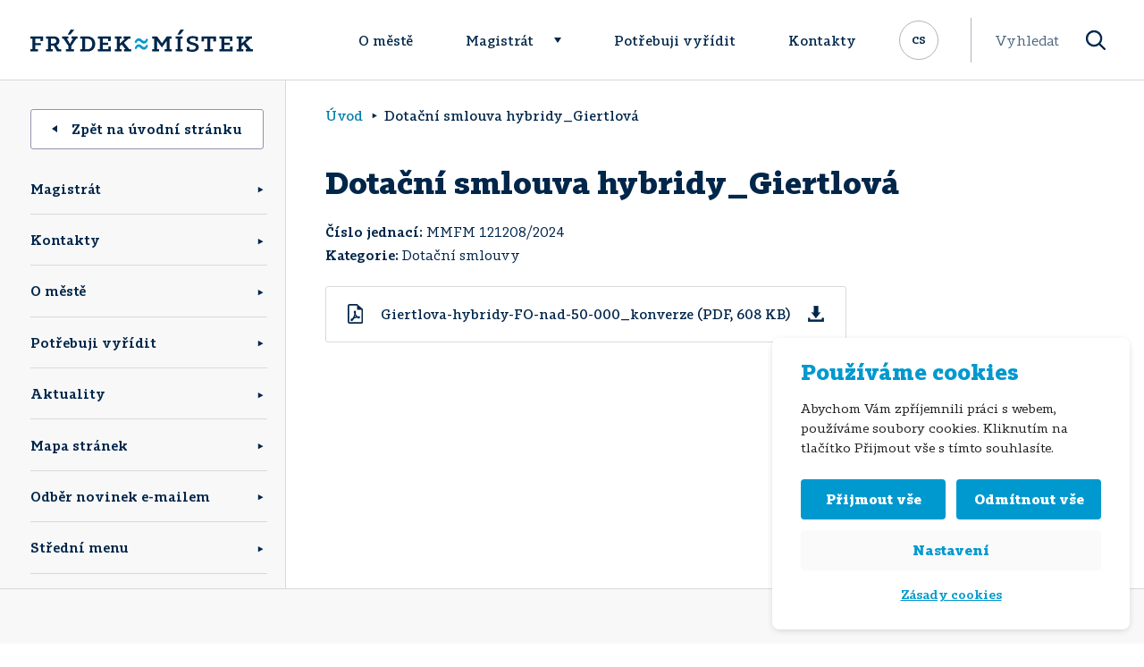

--- FILE ---
content_type: text/html; charset=UTF-8
request_url: https://www.frydekmistek.cz/uredni-deska/dotacni-smlouva-hybridy_giertlova/
body_size: 25552
content:

<!DOCTYPE html>
<html lang="cs">
<head>
    <meta http-equiv="Content-Type" content="text/html; charset=utf-8">
    <meta name="viewport" content="width=device-width, initial-scale=1.0">
    <meta name="author" content="ImperialMedia s.r.o. | https://www.imperialmedia.cz">

    <link rel="apple-touch-icon" sizes="180x180" href="/apple-touch-icon.png">
    <link rel="icon" type="image/png" sizes="32x32" href="/favicon-32x32.png">
    <link rel="icon" type="image/png" sizes="16x16" href="/favicon-16x16.png">
    <link rel="manifest" href="/site.webmanifest">
    <link rel="mask-icon" href="/safari-pinned-tab.svg" color="#0099cf">
    <meta name="msapplication-TileColor" content="#ffffff">
    <meta name="theme-color" content="#ffffff">

	
<!--noptimize-->
<script>window.im_cookie_bar_disable_full_features = false;</script>

	    <script src="https://www.frydekmistek.cz/wp-content/plugins/im-cookie-bar/js/js.cookie.min.js?ver=1767615064"></script>
	    <script src="https://www.frydekmistek.cz/wp-content/plugins/im-cookie-bar/js/cookie-bar.min.js?ver=1767615064"></script>
	    <script src="https://www.frydekmistek.cz/wp-content/plugins/im-cookie-bar/js/init.min.js?ver=1767615064"></script>
<!--/noptimize-->

<!--noptimize-->
<script>window.dataLayer = window.dataLayer || [];</script>
<!--/noptimize-->

<!--noptimize-->
<script>
	window.dataLayer.push({
		"page": {
		    "language":        null,
            "isHome":          false,
            "isCart":          false,
            "isCheckout":      false,
            "isOrderReceived": false,
            "isMyAccount":     false,
            "type":            "singular",
			"template":        null,
            "currency":        null		},
        "object": {
            "id":    325043,
            "type":  "fm_desk",
            "title": "Dotační smlouva hybridy_Giertlová"        }
	});
</script>
<!--/noptimize-->

<!--noptimize-->
<!-- Google Tag Manager -->
<script>
	(function(w,d,s,l,i){w[l]=w[l]||[];w[l].push({'gtm.start':
	new Date().getTime(),event:'gtm.js'});var f=d.getElementsByTagName(s)[0],
	j=d.createElement(s),dl=l!='dataLayer'?'&l='+l:'';j.async=true;j.src=
	'https://www.googletagmanager.com/gtm.js?id='+i+dl;
    f.parentNode.insertBefore(j,f);
	})(window,document,'script','dataLayer','GTM-MM597ZB');
</script>
<!-- End Google Tag Manager -->
<!--/noptimize-->

<!--noptimize-->
	    <script src="https://www.frydekmistek.cz/wp-content/plugins/im-cookie-bar/js/main.min.js?ver=1767615064"></script>
<!--/noptimize-->
<title>Dotační smlouva hybridy_Giertlová | Frýdek-Místek</title>

<!-- The SEO Framework od Sybre Waaijer -->
<meta name="robots" content="max-snippet:-1,max-image-preview:standard,max-video-preview:-1" />
<link rel="canonical" href="https://www.frydekmistek.cz/uredni-deska/dotacni-smlouva-hybridy_giertlova/" />
<meta property="og:type" content="article" />
<meta property="og:locale" content="cs_CZ" />
<meta property="og:site_name" content="Frýdek-Místek" />
<meta property="og:title" content="Dotační smlouva hybridy_Giertlová" />
<meta property="og:url" content="https://www.frydekmistek.cz/uredni-deska/dotacni-smlouva-hybridy_giertlova/" />
<meta property="article:published_time" content="2024-06-23T22:00:00+00:00" />
<meta property="article:modified_time" content="2024-06-23T22:00:00+00:00" />
<meta name="twitter:card" content="summary_large_image" />
<meta name="twitter:title" content="Dotační smlouva hybridy_Giertlová" />
<meta name="google-site-verification" content="EW91VgJr-Y3hAxZ45WTDIaw8Xks3tHsN5u-g4Tx56OM" />
<script type="application/ld+json">{"@context":"https://schema.org","@graph":[{"@type":"WebSite","@id":"https://www.frydekmistek.cz/#/schema/WebSite","url":"https://www.frydekmistek.cz/","name":"Frýdek-Místek","description":"Oficiální stránky statutárního města Frýdek-Místek","inLanguage":"cs","potentialAction":{"@type":"SearchAction","target":{"@type":"EntryPoint","urlTemplate":"https://www.frydekmistek.cz/search/{search_term_string}/"},"query-input":"required name=search_term_string"},"publisher":{"@type":"Organization","@id":"https://www.frydekmistek.cz/#/schema/Organization","name":"Frýdek-Místek","url":"https://www.frydekmistek.cz/"}},{"@type":"WebPage","@id":"https://www.frydekmistek.cz/uredni-deska/dotacni-smlouva-hybridy_giertlova/","url":"https://www.frydekmistek.cz/uredni-deska/dotacni-smlouva-hybridy_giertlova/","name":"Dotační smlouva hybridy_Giertlová | Frýdek-Místek","inLanguage":"cs","isPartOf":{"@id":"https://www.frydekmistek.cz/#/schema/WebSite"},"breadcrumb":{"@type":"BreadcrumbList","@id":"https://www.frydekmistek.cz/#/schema/BreadcrumbList","itemListElement":[{"@type":"ListItem","position":1,"item":"https://www.frydekmistek.cz/","name":"Frýdek-Místek"},{"@type":"ListItem","position":2,"name":"Dotační smlouva hybridy_Giertlová"}]},"potentialAction":{"@type":"ReadAction","target":"https://www.frydekmistek.cz/uredni-deska/dotacni-smlouva-hybridy_giertlova/"},"datePublished":"2024-06-23T22:00:00+00:00","dateModified":"2024-06-23T22:00:00+00:00"}]}</script>
<!-- / The SEO Framework od Sybre Waaijer | 5.53ms meta | 0.28ms boot -->

<link rel="alternate" title="oEmbed (JSON)" type="application/json+oembed" href="https://www.frydekmistek.cz/wp-json/oembed/1.0/embed?url=https%3A%2F%2Fwww.frydekmistek.cz%2Furedni-deska%2Fdotacni-smlouva-hybridy_giertlova%2F" />
<link rel="alternate" title="oEmbed (XML)" type="text/xml+oembed" href="https://www.frydekmistek.cz/wp-json/oembed/1.0/embed?url=https%3A%2F%2Fwww.frydekmistek.cz%2Furedni-deska%2Fdotacni-smlouva-hybridy_giertlova%2F&#038;format=xml" />
<style id='wp-img-auto-sizes-contain-inline-css' type='text/css'>
img:is([sizes=auto i],[sizes^="auto," i]){contain-intrinsic-size:3000px 1500px}
/*# sourceURL=wp-img-auto-sizes-contain-inline-css */
</style>
<style id='wp-block-library-inline-css' type='text/css'>
:root{--wp-block-synced-color:#7a00df;--wp-block-synced-color--rgb:122,0,223;--wp-bound-block-color:var(--wp-block-synced-color);--wp-editor-canvas-background:#ddd;--wp-admin-theme-color:#007cba;--wp-admin-theme-color--rgb:0,124,186;--wp-admin-theme-color-darker-10:#006ba1;--wp-admin-theme-color-darker-10--rgb:0,107,160.5;--wp-admin-theme-color-darker-20:#005a87;--wp-admin-theme-color-darker-20--rgb:0,90,135;--wp-admin-border-width-focus:2px}@media (min-resolution:192dpi){:root{--wp-admin-border-width-focus:1.5px}}.wp-element-button{cursor:pointer}:root .has-very-light-gray-background-color{background-color:#eee}:root .has-very-dark-gray-background-color{background-color:#313131}:root .has-very-light-gray-color{color:#eee}:root .has-very-dark-gray-color{color:#313131}:root .has-vivid-green-cyan-to-vivid-cyan-blue-gradient-background{background:linear-gradient(135deg,#00d084,#0693e3)}:root .has-purple-crush-gradient-background{background:linear-gradient(135deg,#34e2e4,#4721fb 50%,#ab1dfe)}:root .has-hazy-dawn-gradient-background{background:linear-gradient(135deg,#faaca8,#dad0ec)}:root .has-subdued-olive-gradient-background{background:linear-gradient(135deg,#fafae1,#67a671)}:root .has-atomic-cream-gradient-background{background:linear-gradient(135deg,#fdd79a,#004a59)}:root .has-nightshade-gradient-background{background:linear-gradient(135deg,#330968,#31cdcf)}:root .has-midnight-gradient-background{background:linear-gradient(135deg,#020381,#2874fc)}:root{--wp--preset--font-size--normal:16px;--wp--preset--font-size--huge:42px}.has-regular-font-size{font-size:1em}.has-larger-font-size{font-size:2.625em}.has-normal-font-size{font-size:var(--wp--preset--font-size--normal)}.has-huge-font-size{font-size:var(--wp--preset--font-size--huge)}.has-text-align-center{text-align:center}.has-text-align-left{text-align:left}.has-text-align-right{text-align:right}.has-fit-text{white-space:nowrap!important}#end-resizable-editor-section{display:none}.aligncenter{clear:both}.items-justified-left{justify-content:flex-start}.items-justified-center{justify-content:center}.items-justified-right{justify-content:flex-end}.items-justified-space-between{justify-content:space-between}.screen-reader-text{border:0;clip-path:inset(50%);height:1px;margin:-1px;overflow:hidden;padding:0;position:absolute;width:1px;word-wrap:normal!important}.screen-reader-text:focus{background-color:#ddd;clip-path:none;color:#444;display:block;font-size:1em;height:auto;left:5px;line-height:normal;padding:15px 23px 14px;text-decoration:none;top:5px;width:auto;z-index:100000}html :where(.has-border-color){border-style:solid}html :where([style*=border-top-color]){border-top-style:solid}html :where([style*=border-right-color]){border-right-style:solid}html :where([style*=border-bottom-color]){border-bottom-style:solid}html :where([style*=border-left-color]){border-left-style:solid}html :where([style*=border-width]){border-style:solid}html :where([style*=border-top-width]){border-top-style:solid}html :where([style*=border-right-width]){border-right-style:solid}html :where([style*=border-bottom-width]){border-bottom-style:solid}html :where([style*=border-left-width]){border-left-style:solid}html :where(img[class*=wp-image-]){height:auto;max-width:100%}:where(figure){margin:0 0 1em}html :where(.is-position-sticky){--wp-admin--admin-bar--position-offset:var(--wp-admin--admin-bar--height,0px)}@media screen and (max-width:600px){html :where(.is-position-sticky){--wp-admin--admin-bar--position-offset:0px}}

/*# sourceURL=wp-block-library-inline-css */
</style><style id='global-styles-inline-css' type='text/css'>
:root{--wp--preset--aspect-ratio--square: 1;--wp--preset--aspect-ratio--4-3: 4/3;--wp--preset--aspect-ratio--3-4: 3/4;--wp--preset--aspect-ratio--3-2: 3/2;--wp--preset--aspect-ratio--2-3: 2/3;--wp--preset--aspect-ratio--16-9: 16/9;--wp--preset--aspect-ratio--9-16: 9/16;--wp--preset--color--black: #000000;--wp--preset--color--cyan-bluish-gray: #abb8c3;--wp--preset--color--white: #ffffff;--wp--preset--color--pale-pink: #f78da7;--wp--preset--color--vivid-red: #cf2e2e;--wp--preset--color--luminous-vivid-orange: #ff6900;--wp--preset--color--luminous-vivid-amber: #fcb900;--wp--preset--color--light-green-cyan: #7bdcb5;--wp--preset--color--vivid-green-cyan: #00d084;--wp--preset--color--pale-cyan-blue: #8ed1fc;--wp--preset--color--vivid-cyan-blue: #0693e3;--wp--preset--color--vivid-purple: #9b51e0;--wp--preset--gradient--vivid-cyan-blue-to-vivid-purple: linear-gradient(135deg,rgb(6,147,227) 0%,rgb(155,81,224) 100%);--wp--preset--gradient--light-green-cyan-to-vivid-green-cyan: linear-gradient(135deg,rgb(122,220,180) 0%,rgb(0,208,130) 100%);--wp--preset--gradient--luminous-vivid-amber-to-luminous-vivid-orange: linear-gradient(135deg,rgb(252,185,0) 0%,rgb(255,105,0) 100%);--wp--preset--gradient--luminous-vivid-orange-to-vivid-red: linear-gradient(135deg,rgb(255,105,0) 0%,rgb(207,46,46) 100%);--wp--preset--gradient--very-light-gray-to-cyan-bluish-gray: linear-gradient(135deg,rgb(238,238,238) 0%,rgb(169,184,195) 100%);--wp--preset--gradient--cool-to-warm-spectrum: linear-gradient(135deg,rgb(74,234,220) 0%,rgb(151,120,209) 20%,rgb(207,42,186) 40%,rgb(238,44,130) 60%,rgb(251,105,98) 80%,rgb(254,248,76) 100%);--wp--preset--gradient--blush-light-purple: linear-gradient(135deg,rgb(255,206,236) 0%,rgb(152,150,240) 100%);--wp--preset--gradient--blush-bordeaux: linear-gradient(135deg,rgb(254,205,165) 0%,rgb(254,45,45) 50%,rgb(107,0,62) 100%);--wp--preset--gradient--luminous-dusk: linear-gradient(135deg,rgb(255,203,112) 0%,rgb(199,81,192) 50%,rgb(65,88,208) 100%);--wp--preset--gradient--pale-ocean: linear-gradient(135deg,rgb(255,245,203) 0%,rgb(182,227,212) 50%,rgb(51,167,181) 100%);--wp--preset--gradient--electric-grass: linear-gradient(135deg,rgb(202,248,128) 0%,rgb(113,206,126) 100%);--wp--preset--gradient--midnight: linear-gradient(135deg,rgb(2,3,129) 0%,rgb(40,116,252) 100%);--wp--preset--font-size--small: 13px;--wp--preset--font-size--medium: 20px;--wp--preset--font-size--large: 36px;--wp--preset--font-size--x-large: 42px;--wp--preset--spacing--20: 0.44rem;--wp--preset--spacing--30: 0.67rem;--wp--preset--spacing--40: 1rem;--wp--preset--spacing--50: 1.5rem;--wp--preset--spacing--60: 2.25rem;--wp--preset--spacing--70: 3.38rem;--wp--preset--spacing--80: 5.06rem;--wp--preset--shadow--natural: 6px 6px 9px rgba(0, 0, 0, 0.2);--wp--preset--shadow--deep: 12px 12px 50px rgba(0, 0, 0, 0.4);--wp--preset--shadow--sharp: 6px 6px 0px rgba(0, 0, 0, 0.2);--wp--preset--shadow--outlined: 6px 6px 0px -3px rgb(255, 255, 255), 6px 6px rgb(0, 0, 0);--wp--preset--shadow--crisp: 6px 6px 0px rgb(0, 0, 0);}:where(.is-layout-flex){gap: 0.5em;}:where(.is-layout-grid){gap: 0.5em;}body .is-layout-flex{display: flex;}.is-layout-flex{flex-wrap: wrap;align-items: center;}.is-layout-flex > :is(*, div){margin: 0;}body .is-layout-grid{display: grid;}.is-layout-grid > :is(*, div){margin: 0;}:where(.wp-block-columns.is-layout-flex){gap: 2em;}:where(.wp-block-columns.is-layout-grid){gap: 2em;}:where(.wp-block-post-template.is-layout-flex){gap: 1.25em;}:where(.wp-block-post-template.is-layout-grid){gap: 1.25em;}.has-black-color{color: var(--wp--preset--color--black) !important;}.has-cyan-bluish-gray-color{color: var(--wp--preset--color--cyan-bluish-gray) !important;}.has-white-color{color: var(--wp--preset--color--white) !important;}.has-pale-pink-color{color: var(--wp--preset--color--pale-pink) !important;}.has-vivid-red-color{color: var(--wp--preset--color--vivid-red) !important;}.has-luminous-vivid-orange-color{color: var(--wp--preset--color--luminous-vivid-orange) !important;}.has-luminous-vivid-amber-color{color: var(--wp--preset--color--luminous-vivid-amber) !important;}.has-light-green-cyan-color{color: var(--wp--preset--color--light-green-cyan) !important;}.has-vivid-green-cyan-color{color: var(--wp--preset--color--vivid-green-cyan) !important;}.has-pale-cyan-blue-color{color: var(--wp--preset--color--pale-cyan-blue) !important;}.has-vivid-cyan-blue-color{color: var(--wp--preset--color--vivid-cyan-blue) !important;}.has-vivid-purple-color{color: var(--wp--preset--color--vivid-purple) !important;}.has-black-background-color{background-color: var(--wp--preset--color--black) !important;}.has-cyan-bluish-gray-background-color{background-color: var(--wp--preset--color--cyan-bluish-gray) !important;}.has-white-background-color{background-color: var(--wp--preset--color--white) !important;}.has-pale-pink-background-color{background-color: var(--wp--preset--color--pale-pink) !important;}.has-vivid-red-background-color{background-color: var(--wp--preset--color--vivid-red) !important;}.has-luminous-vivid-orange-background-color{background-color: var(--wp--preset--color--luminous-vivid-orange) !important;}.has-luminous-vivid-amber-background-color{background-color: var(--wp--preset--color--luminous-vivid-amber) !important;}.has-light-green-cyan-background-color{background-color: var(--wp--preset--color--light-green-cyan) !important;}.has-vivid-green-cyan-background-color{background-color: var(--wp--preset--color--vivid-green-cyan) !important;}.has-pale-cyan-blue-background-color{background-color: var(--wp--preset--color--pale-cyan-blue) !important;}.has-vivid-cyan-blue-background-color{background-color: var(--wp--preset--color--vivid-cyan-blue) !important;}.has-vivid-purple-background-color{background-color: var(--wp--preset--color--vivid-purple) !important;}.has-black-border-color{border-color: var(--wp--preset--color--black) !important;}.has-cyan-bluish-gray-border-color{border-color: var(--wp--preset--color--cyan-bluish-gray) !important;}.has-white-border-color{border-color: var(--wp--preset--color--white) !important;}.has-pale-pink-border-color{border-color: var(--wp--preset--color--pale-pink) !important;}.has-vivid-red-border-color{border-color: var(--wp--preset--color--vivid-red) !important;}.has-luminous-vivid-orange-border-color{border-color: var(--wp--preset--color--luminous-vivid-orange) !important;}.has-luminous-vivid-amber-border-color{border-color: var(--wp--preset--color--luminous-vivid-amber) !important;}.has-light-green-cyan-border-color{border-color: var(--wp--preset--color--light-green-cyan) !important;}.has-vivid-green-cyan-border-color{border-color: var(--wp--preset--color--vivid-green-cyan) !important;}.has-pale-cyan-blue-border-color{border-color: var(--wp--preset--color--pale-cyan-blue) !important;}.has-vivid-cyan-blue-border-color{border-color: var(--wp--preset--color--vivid-cyan-blue) !important;}.has-vivid-purple-border-color{border-color: var(--wp--preset--color--vivid-purple) !important;}.has-vivid-cyan-blue-to-vivid-purple-gradient-background{background: var(--wp--preset--gradient--vivid-cyan-blue-to-vivid-purple) !important;}.has-light-green-cyan-to-vivid-green-cyan-gradient-background{background: var(--wp--preset--gradient--light-green-cyan-to-vivid-green-cyan) !important;}.has-luminous-vivid-amber-to-luminous-vivid-orange-gradient-background{background: var(--wp--preset--gradient--luminous-vivid-amber-to-luminous-vivid-orange) !important;}.has-luminous-vivid-orange-to-vivid-red-gradient-background{background: var(--wp--preset--gradient--luminous-vivid-orange-to-vivid-red) !important;}.has-very-light-gray-to-cyan-bluish-gray-gradient-background{background: var(--wp--preset--gradient--very-light-gray-to-cyan-bluish-gray) !important;}.has-cool-to-warm-spectrum-gradient-background{background: var(--wp--preset--gradient--cool-to-warm-spectrum) !important;}.has-blush-light-purple-gradient-background{background: var(--wp--preset--gradient--blush-light-purple) !important;}.has-blush-bordeaux-gradient-background{background: var(--wp--preset--gradient--blush-bordeaux) !important;}.has-luminous-dusk-gradient-background{background: var(--wp--preset--gradient--luminous-dusk) !important;}.has-pale-ocean-gradient-background{background: var(--wp--preset--gradient--pale-ocean) !important;}.has-electric-grass-gradient-background{background: var(--wp--preset--gradient--electric-grass) !important;}.has-midnight-gradient-background{background: var(--wp--preset--gradient--midnight) !important;}.has-small-font-size{font-size: var(--wp--preset--font-size--small) !important;}.has-medium-font-size{font-size: var(--wp--preset--font-size--medium) !important;}.has-large-font-size{font-size: var(--wp--preset--font-size--large) !important;}.has-x-large-font-size{font-size: var(--wp--preset--font-size--x-large) !important;}
/*# sourceURL=global-styles-inline-css */
</style>

<style id='classic-theme-styles-inline-css' type='text/css'>
/*! This file is auto-generated */
.wp-block-button__link{color:#fff;background-color:#32373c;border-radius:9999px;box-shadow:none;text-decoration:none;padding:calc(.667em + 2px) calc(1.333em + 2px);font-size:1.125em}.wp-block-file__button{background:#32373c;color:#fff;text-decoration:none}
/*# sourceURL=/wp-includes/css/classic-themes.min.css */
</style>
<link rel='stylesheet' id='contact-form-7-css' href='https://www.frydekmistek.cz/wp-content/plugins/contact-form-7/includes/css/styles.css?ver=6.1.4' type='text/css' media='all' />
<style id='contact-form-7-inline-css' type='text/css'>
.wpcf7 .wpcf7-recaptcha iframe {margin-bottom: 0;}.wpcf7 .wpcf7-recaptcha[data-align="center"] > div {margin: 0 auto;}.wpcf7 .wpcf7-recaptcha[data-align="right"] > div {margin: 0 0 0 auto;}
/*# sourceURL=contact-form-7-inline-css */
</style>
<link rel='stylesheet' id='im-cookie-bar-css' href='https://www.frydekmistek.cz/wp-content/plugins/im-cookie-bar/css/im-cookie-bar.css?ver=1767615064' type='text/css' media='all' />
<link rel='stylesheet' id='wppopups-base-css' href='https://www.frydekmistek.cz/wp-content/plugins/wp-popups-lite/src/assets/css/wppopups-base.css?ver=2.2.0.3' type='text/css' media='all' />
<link rel='stylesheet' id='frydek-mistek-css' href='https://www.frydekmistek.cz/wp-content/themes/frydek-mistek/css/front.css?ver=1740071300' type='text/css' media='all' />
<link rel='stylesheet' id='newsletter-css' href='https://www.frydekmistek.cz/wp-content/plugins/newsletter/style.css?ver=9.1.0' type='text/css' media='all' />
<link rel='stylesheet' id='fancybox-css' href='https://www.frydekmistek.cz/wp-content/plugins/easy-fancybox/fancybox/1.3.28/jquery.fancybox.min.css?ver=6.9' type='text/css' media='screen' />
<style id='fancybox-inline-css' type='text/css'>
#fancybox-content{border-color:#ffffff;}#fancybox-title,#fancybox-title-float-main{color:#fff}.fancybox-hidden{display:none}#fancybox-content .fancybox-hidden,#fancybox-tmp .fancybox-hidden{display:revert}
/*# sourceURL=fancybox-inline-css */
</style>
<script type="text/javascript" src="https://www.frydekmistek.cz/wp-includes/js/jquery/jquery.min.js?ver=3.7.1" id="jquery-core-js"></script>

<style>
    :root {
        --im-cookie-bar-headings-color: #0099cf;
        --im-cookie-bar-text-color: #1d1d1d;
        --im-cookie-bar-primary-color: #0099cf;
        --im-cookie-bar-primary-text-color: #ffffff;
        --im-cookie-bar-inactive-switcher-color: #e0e0e0;
        --im-cookie-bar-background-color: #ffffff;
        --im-cookie-bar-blocks-background-color: #fafafa;
    }
</style>
	<style>img#wpstats{display:none}</style>
				<style type="text/css" id="wp-custom-css">
			.otgs-development-site-front-end {
	display: none;
}

/* nastavení z důvodu zrušení hierarchie u menu v patičce, kdy původně první položka byla nadřazena a ostatní spadaly pod ní -- pokud se to nastaví opět zpět, tak toto smazat */
#menu-zapati li {
	padding-left:40px!important;
}
@media (min-width: 1200px) { 	
	#menu-item-35  {
		border-right: 1px solid #d9d9dd;
	}
	#menu-item-39 {
		border-right: 1px solid #d9d9dd;
	}
	#menu-item-43 {
		border-right: 1px solid #d9d9dd;
	}
	#menu-zapati li {
	padding-bottom: 16px!important;
	}
}
	
/* stylování kontaktního formuláře*/
.wpcf7 {
	border: 1px solid #d9d9dd;
	border-radius: 0.19rem;
	max-width: 33rem;
	}	
.wpcf7-form  {
	margin: 3%;
	}
.wpcf7-textarea {
	width: 96%;
	margin: 1%;
	border: 1px solid #9292af;
	border-radius: 0.19rem;
	}
.wpcf7 label {
	margin: 1%;
	color: #00264a;
	width: 100%;
	}
.pole input{
	max-width: 18rem;
	width: 100%;
}
.wpcf7 input {
	margin: 1%;
	height: 35px;
	border: 1px solid #9292af;
	border-radius: 0.19rem;
	}
.wpcf7-submit{
 background-color: #ffffff;
 border: 1px solid #9292af;
 border-radius: 0.19rem;
 width: 8rem;
 font-weight: bolder;
 font-family: Tabac Slab;
	color: #00264a;
	}
.wpcf7-submit:hover{
	background-color: #f0f0f0;
	color: #007fad;
	border: 1px solid #007fad;
	}

/*Stav ovzduší*/
#ovzdusi{
	background: #007fad;  /*rgba(0, 150, 0,0.2);*/
	text-align: center;
}
#air{
	text-align: center;
}
.seda-mezera {
	background-color: #f0f0f0;
}
/*Lišta s Plánkem budov v Kontaktech*/
#plan_budov{
	color: white; 
	font-size: 100%;
	padding: 8px;
	background: linear-gradient(to right, 							rgba(0,38,74,1), 												rgba(0,127,173,1));
	text-align: center; 
	width: 100%; 
	height: auto; 
	border-radius: 0.19rem;
}	

#plan_budov:hover{
	font-size: 110%;
	text-decoration: none;
		box-shadow: 0 15px 22px 0 rgba(99, 			99, 99, 0.28);
}	

/*Stránka s informacemi o ovzduší */
.ovzdusivypis {
	background-color: #f8f8f8!important;
}		</style>
		
	
	</head>

<body class="wp-singular fm_desk-template-default single single-fm_desk postid-325043 wp-theme-frydek-mistek sp-easy-accordion-enabled">


<!-- Google Tag Manager (noscript) -->
<noscript>
	<iframe
		src="https://www.googletagmanager.com/ns.html?id=GTM-MM597ZB"
        height="0"
		width="0"
		style="display:none; visibility:hidden"
	></iframe>
</noscript>
<!-- End Google Tag Manager (noscript) -->

<header id="site-header">
    <div class="container">
		        <a
            href="https://www.frydekmistek.cz"
            id="site-logo"
            aria-label="Úvodní stránka"
        >
            <span class="d-block d-sm-none"><svg xmlns="http://www.w3.org/2000/svg" width="81.303" height="22.688" viewBox="0 0 81.303 22.688">
    <path class="text"
          d="M0,0V3.533H3.186V19.591H0v3.1H12.086v-3.1H7.768V13.527h8.595v-3.36H7.768V3.4h8.115V7.418l4.1-.566V0Z"
          transform="translate(0 0)" fill="#00264a"/>
    <path class="wave"
          d="M30.783,9.816c1.874-4.756,4.319-6.2,6.676-6.2,4.1,0,5.5,4.234,8.289,4.234,1.485,0,2.446-.742,3.885-3.839l2.618,1.613c-1.877,4.8-4.275,6.24-6.677,6.24-4.1,0-5.5-4.232-8.292-4.232-1.481,0-2.442.741-3.883,3.839Zm0,9.338c1.874-4.8,4.319-6.239,6.676-6.239,4.1,0,5.5,4.232,8.289,4.232,1.485,0,2.446-.742,3.885-3.84l2.618,1.614c-1.877,4.8-4.275,6.24-6.677,6.24-4.1,0-5.5-4.232-8.292-4.232-1.481,0-2.442.742-3.883,3.84Z"
          transform="translate(-6.603 -0.776)" fill="#0091ca"/>
    <path class="text"
          d="M65.286,19.59H68.47V3.533H65.286V0h7.637L80.38,10.471,87.8,0h7.505V3.533H92.163V19.59h3.143v3.578H84.528V19.59h3.186V6.677L80.294,17.06,72.923,6.677V19.59h3.139v3.578H65.286Z"
          transform="translate(-14.004 0)" fill="#00264a"/>
</svg>
</span>
            <span class="d-none d-sm-block"><svg xmlns="http://www.w3.org/2000/svg" width="248.449" height="24.248" viewBox="0 0 248.449 24.248">
    <path class="text" d="M32.784,0,29.359,5.462h2.963L36.766.312Z" transform="translate(12.259)" fill="#00264a"/>
    <path class="text"
          d="M0,19.14H2.252V7.787H0v-2.5H14.13v4.842l-2.9.4V7.695H5.493v4.781H11.57v2.377H5.493V19.14H8.546v2.529H0Zm34.256,0v2.529H29.775l-3.792-6.385H22.96V19.14h2v2.529H17.47V19.14h2.254V7.787H17.47v-2.5h8.793c3.452,0,6.107,1.663,6.107,4.97a4.637,4.637,0,0,1-3.239,4.5L32,19.14Zm-5.312-8.823c0-1.853-1.386-2.622-3.239-2.622H22.96V13.03h2.533c1.911,0,3.452-.832,3.452-2.713M39.582,21.669h8.946V19.14H45.659V15.623l5.46-7.836h1.556v-2.5h-6.77v2.5h1.7l-2.068,3.147-1.418,2.5-1.42-2.5L40.632,7.787H42.3v-2.5h-7v2.5h1.67l5.456,7.836V19.14H39.582Zm32.781-8.206c0,4.906-3.547,8.206-8.451,8.206h-8.44V19.14h2.251V7.787H55.471v-2.5h8.44c4.9,0,8.451,3.3,8.451,8.174m-3.361,0c0-3.548-2.159-5.676-5.15-5.676h-2.89V19.14h2.89c2.991,0,5.15-2.1,5.15-5.677m6.239,8.206h14.62V16.024l-2.9.4v2.807H80.73V14.544h6.077V12.167H80.73V7.695h6.046v2.838l2.93-.4V5.289H75.24v2.5h2.251V19.14H75.24Zm19.059,0h7.529V19.14H99.789V15.991l2.159-1.848,4.258,5h-1.6v2.529h7.9V19.14h-2.132L104.509,12.2l5.061-4.411h2.1v-2.5h-7.68v2.5h1.633l-5.83,5.243V7.787h2.038v-2.5H94.3v2.5h2.254V19.14H94.3Z"
          transform="translate(0 2.208)" fill="#00264a"/>
    <path class="wave"
          d="M82.035,11.071c1.327-3.362,3.053-4.377,4.718-4.377,2.9,0,3.89,2.991,5.864,2.991,1.049,0,1.728-.524,2.746-2.716l1.853,1.138c-1.33,3.394-3.026,4.414-4.723,4.414-2.9,0-3.887-2.992-5.862-2.992-1.049,0-1.728.524-2.743,2.717Zm0,6.6c1.327-3.392,3.053-4.41,4.718-4.41,2.9,0,3.89,2.992,5.864,2.992,1.049,0,1.728-.523,2.746-2.712l1.853,1.138c-1.33,3.4-3.026,4.409-4.723,4.409-2.9,0-3.887-2.988-5.862-2.988-1.049,0-1.728.522-2.743,2.717Z"
          transform="translate(34.253 2.794)" fill="#0099cf"/>
    <path class="text"
          d="M122.094,21.348h2.254V10h-2.254V7.5h7.713V10h-2.22V21.348h2.22v2.529h-7.713ZM127.553,0l-3.422,5.46h2.963L131.532.309ZM134.6,23.106a17.281,17.281,0,0,0,5.914,1.141c3.765,0,7.453-1.542,7.453-5.211s-4.243-4.413-7.146-5.154c-1.571-.434-3.137-.924-3.137-2.254,0-1.633,1.9-2.218,3.666-2.218a12.059,12.059,0,0,1,2.851.339v2.841l2.9-.4V8.176a17.989,17.989,0,0,0-6-1.049c-4.043,0-6.626,1.851-6.626,4.657,0,3.547,3.724,4.382,6.562,5.092,1.789.493,3.751.955,3.751,2.4,0,1.853-2.237,2.654-4.244,2.654a12.24,12.24,0,0,1-3.015-.4V18.757l-2.929.4Zm19.8.771h9.38V21.348H160.7V10h3.585v3.116l2.93-.37V7.5H150.928v5.613l2.933-.37V10h3.6V21.348H154.4Zm16.714,0h14.62V18.232l-2.9.4v2.81h-6.232V16.752h6.077V14.375h-6.077V9.9h6.046v2.838l2.93-.4V7.5H171.116V10h2.251V21.348h-2.251Zm19.059,0H197.7V21.348h-2.036V18.2l2.159-1.848,4.255,5h-1.6v2.529h7.9V21.348h-2.132l-5.862-6.942L205.448,10h2.1V7.5h-7.68V10H201.5l-5.83,5.243V10H197.7V7.5h-7.529V10h2.254V21.348h-2.254Zm-94.205,0h7.616V21.348h-2.217v-9.13l5.4,7.341,5.421-7.341v9.13h-2.254v2.529h7.619V21.348h-2.22V10h2.22V7.5h-5.3l-5.418,7.4-5.467-7.4h-5.4V10H98.22V21.348H95.969Z"
          transform="translate(40.071 -0.001)" fill="#00264a"/>
</svg>
</span>
        </a>

		        <div id="site-navigation">
						
<nav
    id="site-menu"
    aria-label="Hlavní menu"
>
    <ul>
		            <li class=" menu-item menu-item-type-post_type menu-item-object-page">
                <a href="https://www.frydekmistek.cz/o-meste/">
					O městě                </a>

				            </li>
		            <li class=" menu-item menu-item-type-post_type menu-item-object-page menu-item-has-children">
                <a href="https://www.frydekmistek.cz/magistrat/">
					Magistrát                </a>

				                    <button
                        type="button"
                        class="expand-button"
                        aria-label="Rozbalit menu"
                        aria-controls="megamenu-2932"
                        aria-expanded="false"
                    >
						<svg xmlns="http://www.w3.org/2000/svg" width="6px" height="8px" viewBox="0 0 6 8">
    <path fill="currentColor" d="M4,0,8,6H0Z" transform="translate(6) rotate(90)"/>
</svg>
                    </button>

                    <div id="megamenu-2932" class="megamenu">
													
                            <ul class="first-col">
								                                    <li class="menu-item menu-item-type-custom menu-item-object-custom menu-item-has-children">
                                        <a href="https://www.frydekmistek.cz/magistrat/zastupitelstvo-mesta/">
											Zastupitelstvo města                                        </a>

										                                            <ul>
												                                                    <li class=" menu-item menu-item-type-custom menu-item-object-custom">
                                                        <a href="https://www.frydekmistek.cz/magistrat/zastupitelstvo-mesta/jednaci-rad-zm/">
															Jednací řád                                                        </a>
                                                    </li>
												                                                    <li class=" menu-item menu-item-type-custom menu-item-object-custom">
                                                        <a href="https://www.frydekmistek.cz/magistrat/zastupitelstvo-mesta/jednaci-rad-zm/">
															Harmonogram zasedání                                                        </a>
                                                    </li>
												                                                    <li class=" menu-item menu-item-type-custom menu-item-object-custom">
                                                        <a href="https://www.frydekmistek.cz/magistrat/zastupitelstvo-mesta/on-line-zasedani-zm/">
															On-line zasedání                                                        </a>
                                                    </li>
												                                                    <li class=" menu-item menu-item-type-custom menu-item-object-custom">
                                                        <a href="https://www.frydekmistek.cz/magistrat/zastupitelstvo-mesta/">
															...další                                                        </a>
                                                    </li>
												                                            </ul>
										                                    </li>
								                                    <li class="menu-item menu-item-type-custom menu-item-object-custom menu-item-has-children">
                                        <a href="https://www.frydekmistek.cz/magistrat/rada-mesta/">
											Rada města                                        </a>

										                                            <ul>
												                                                    <li class=" menu-item menu-item-type-custom menu-item-object-custom">
                                                        <a href="https://www.frydekmistek.cz/magistrat/rada-mesta/seznam-clenu/">
															Seznam členů                                                        </a>
                                                    </li>
												                                                    <li class=" menu-item menu-item-type-custom menu-item-object-custom">
                                                        <a href="https://www.frydekmistek.cz/magistrat/rada-mesta/usneseni-rm/">
															Usnesení                                                        </a>
                                                    </li>
												                                                    <li class=" menu-item menu-item-type-custom menu-item-object-custom">
                                                        <a href="https://www.frydekmistek.cz/magistrat/rada-mesta/program-schuzi-rm/">
															Program schůzí                                                        </a>
                                                    </li>
												                                                    <li class=" menu-item menu-item-type-custom menu-item-object-custom">
                                                        <a href="https://www.frydekmistek.cz/magistrat/rada-mesta/">
															...další                                                        </a>
                                                    </li>
												                                            </ul>
										                                    </li>
								                                    <li class="menu-item menu-item-type-custom menu-item-object-custom menu-item-has-children">
                                        <a href="https://www.frydekmistek.cz/magistrat/pravni-predpisy-mesta/">
											Právní předpisy města                                        </a>

										                                            <ul>
												                                                    <li class=" menu-item menu-item-type-custom menu-item-object-custom">
                                                        <a href="https://www.frydekmistek.cz/magistrat/pravni-predpisy-mesta/obecne-zavazne-vyhlasky/">
															Obecně závazné vyhlášky                                                        </a>
                                                    </li>
												                                                    <li class=" menu-item menu-item-type-custom menu-item-object-custom">
                                                        <a href="https://www.frydekmistek.cz/magistrat/pravni-predpisy-mesta/narizeni-mesta/">
															Nařízení města                                                        </a>
                                                    </li>
												                                            </ul>
										                                    </li>
								                                    <li class="menu-item menu-item-type-custom menu-item-object-custom menu-item-has-children">
                                        <a href="https://www.frydekmistek.cz/magistrat/rozpocet-a-finance/">
											Rozpočet a finance                                        </a>

										                                            <ul>
												                                                    <li class=" menu-item menu-item-type-custom menu-item-object-custom">
                                                        <a href="https://www.frydekmistek.cz/magistrat/rozpocet-a-finance/strednedoby-vyhled-rozpoctu/">
															Střednědobý výhled rozpočtu                                                        </a>
                                                    </li>
												                                                    <li class=" menu-item menu-item-type-custom menu-item-object-custom">
                                                        <a href="https://www.frydekmistek.cz/magistrat/rozpocet-a-finance/rozpocet/">
															Rozpočet                                                        </a>
                                                    </li>
												                                                    <li class=" menu-item menu-item-type-custom menu-item-object-custom">
                                                        <a href="https://www.frydekmistek.cz/magistrat/rozpocet-a-finance/rozpis-rozpoctu/">
															Rozpis rozpočtu                                                        </a>
                                                    </li>
												                                                    <li class=" menu-item menu-item-type-custom menu-item-object-custom">
                                                        <a href="https://www.frydekmistek.cz/magistrat/rozpocet-a-finance/">
															...další                                                        </a>
                                                    </li>
												                                            </ul>
										                                    </li>
								                            </ul>
													
                            <ul class="second-col">
								                                    <li class="menu-item menu-item-type-custom menu-item-object-custom menu-item-has-children">
                                        <a href="https://www.frydekmistek.cz/magistrat/odbory-magistratu/">
											Odbory magistrátu                                        </a>

										                                            <ul>
												                                                    <li class=" menu-item menu-item-type-custom menu-item-object-custom">
                                                        <a href="https://www.frydekmistek.cz/magistrat/odbory-magistratu/odbor-pravni-a-organizacni/">
															Odbor právní a organizační                                                        </a>
                                                    </li>
												                                                    <li class=" menu-item menu-item-type-custom menu-item-object-custom">
                                                        <a href="https://www.frydekmistek.cz/magistrat/odbory-magistratu/odbor-financni/">
															Odbor finanční                                                        </a>
                                                    </li>
												                                                    <li class=" menu-item menu-item-type-custom menu-item-object-custom">
                                                        <a href="https://www.frydekmistek.cz/magistrat/odbory-magistratu/odbor-vnitrnich-veci/">
															Odbor vnitřních věcí                                                        </a>
                                                    </li>
												                                                    <li class=" menu-item menu-item-type-custom menu-item-object-custom">
                                                        <a href="https://www.frydekmistek.cz/magistrat/odbory-magistratu/odbor-informacnich-technologii/">
															Odbor informačních technologií                                                        </a>
                                                    </li>
												                                                    <li class=" menu-item menu-item-type-custom menu-item-object-custom">
                                                        <a href="https://www.frydekmistek.cz/magistrat/odbory-magistratu/odbor-investicni/">
															Odbor investiční                                                        </a>
                                                    </li>
												                                                    <li class=" menu-item menu-item-type-custom menu-item-object-custom">
                                                        <a href="https://www.frydekmistek.cz/magistrat/odbory-magistratu/odbor-uzemniho-rozvoje-a-stavebniho-radu/">
															Odbor územního rozvoje a stavebního řádu                                                        </a>
                                                    </li>
												                                                    <li class=" menu-item menu-item-type-custom menu-item-object-custom">
                                                        <a href="https://www.frydekmistek.cz/magistrat/odbory-magistratu/odbor-spravy-obecniho-majetku/">
															Odbor správy obecního majetku                                                        </a>
                                                    </li>
												                                                    <li class=" menu-item menu-item-type-custom menu-item-object-custom">
                                                        <a href="https://www.frydekmistek.cz/magistrat/odbory-magistratu/odbor-zivotniho-prostredi-a-zemedelstvi/">
															Odbor životního prostředí a zemědělství                                                        </a>
                                                    </li>
												                                                    <li class=" menu-item menu-item-type-custom menu-item-object-custom">
                                                        <a href="https://www.frydekmistek.cz/magistrat/odbory-magistratu/odbor-dopravy-a-silnicniho-hospodarstvi/">
															Odbor dopravy a silničního hospodářství                                                        </a>
                                                    </li>
												                                                    <li class=" menu-item menu-item-type-custom menu-item-object-custom">
                                                        <a href="https://www.frydekmistek.cz/magistrat/odbory-magistratu/odbor-skolstvi-kultury-mladeze-a-telovychovy/">
															Odbor školství, kultury, mládeže a tělovýchovy                                                        </a>
                                                    </li>
												                                                    <li class=" menu-item menu-item-type-custom menu-item-object-custom">
                                                        <a href="https://www.frydekmistek.cz/magistrat/odbory-magistratu/odbor-socialnich-sluzeb/">
															Odbor sociálních služeb                                                        </a>
                                                    </li>
												                                                    <li class=" menu-item menu-item-type-custom menu-item-object-custom">
                                                        <a href="https://www.frydekmistek.cz/magistrat/odbory-magistratu/odbor-bezpecnostnich-rizik-a-prevence-kriminality/">
															Odbor bezpečnostních rizik a prevence kriminality                                                        </a>
                                                    </li>
												                                                    <li class=" menu-item menu-item-type-custom menu-item-object-custom">
                                                        <a href="https://www.frydekmistek.cz/magistrat/odbory-magistratu/odbor-zadavani-verejnych-zakazek/">
															Odbor zadávání veřejných zakázek                                                        </a>
                                                    </li>
												                                                    <li class=" menu-item menu-item-type-custom menu-item-object-custom">
                                                        <a href="https://www.frydekmistek.cz/magistrat/odbory-magistratu/interni-audit/">
															Interní audit                                                        </a>
                                                    </li>
												                                                    <li class=" menu-item menu-item-type-custom menu-item-object-custom">
                                                        <a href="https://www.frydekmistek.cz/magistrat/odbory-magistratu/zivnostensky-urad/">
															Živnostenský úřad                                                        </a>
                                                    </li>
												                                            </ul>
										                                    </li>
								                                    <li class="menu-item menu-item-type-custom menu-item-object-custom menu-item-has-children">
                                        <a href="https://www.frydekmistek.cz/magistrat/vedeni-mesta/">
											Vedení města                                        </a>

										                                            <ul>
												                                                    <li class=" menu-item menu-item-type-custom menu-item-object-custom">
                                                        <a href="https://www.frydekmistek.cz/kontakty/petr-korc/">
															Primátor                                                        </a>
                                                    </li>
												                                                    <li class=" menu-item menu-item-type-custom menu-item-object-custom">
                                                        <a href="https://www.frydekmistek.cz/magistrat/projekty/">
															Projekty                                                        </a>
                                                    </li>
												                                                    <li class=" menu-item menu-item-type-custom menu-item-object-custom">
                                                        <a href="https://www.frydekmistek.cz/magistrat/kontakty/">
															Kontakty                                                        </a>
                                                    </li>
												                                                    <li class=" menu-item menu-item-type-custom menu-item-object-custom">
                                                        <a href="https://www.frydekmistek.cz/magistrat/">
															...další                                                        </a>
                                                    </li>
												                                            </ul>
										                                    </li>
								                            </ul>
													
                            <ul class="third-col">
								                                    <li class="menu-item menu-item-type-custom menu-item-object-custom">
                                        <a href="https://www.frydekmistek.cz/magistrat/uredni-hodiny/">
											Úřední hodiny                                        </a>

										                                    </li>
								                                    <li class="menu-item menu-item-type-custom menu-item-object-custom">
                                        <a href="https://www.frydekmistek.cz/magistrat/odbory-magistratu/odbor-vnitrnich-veci/ztraty-a-nalezy/">
											Ztráty a nálezy                                        </a>

										                                    </li>
								                                    <li class="menu-item menu-item-type-custom menu-item-object-custom">
                                        <a href="https://www.frydekmistek.cz/magistrat/volna-pracovni-mista/">
											Volná pracovní místa                                        </a>

										                                    </li>
								                                    <li class="menu-item menu-item-type-custom menu-item-object-custom">
                                        <a href="https://www.frydekmistek.cz/magistrat/verejne-zakazky/">
											Veřejné zakázky                                        </a>

										                                    </li>
								                                    <li class="menu-item menu-item-type-custom menu-item-object-custom">
                                        <a href="https://www.frydekmistek.cz/magistrat/dotace/">
											Dotace                                        </a>

										                                    </li>
								                                    <li class="menu-item menu-item-type-custom menu-item-object-custom">
                                        <a href="https://www.frydekmistek.cz/magistrat/povinne-zverejnovane-informace/">
											Povinně zveřejňované informace                                        </a>

										                                    </li>
								                                    <li class="menu-item menu-item-type-custom menu-item-object-custom">
                                        <a href="https://www.frydekmistek.cz/magistrat/uredni-deska/">
											Úřední deska                                        </a>

										                                    </li>
								                                    <li class="menu-item menu-item-type-custom menu-item-object-custom">
                                        <a href="https://www.frydekmistek.cz/magistrat/">
											...další                                        </a>

										                                    </li>
								                            </ul>
						                    </div>
				            </li>
		            <li class=" menu-item menu-item-type-post_type menu-item-object-page">
                <a href="https://www.frydekmistek.cz/potrebuji-vyridit/">
					Potřebuji vyřídit                </a>

				            </li>
		            <li class=" menu-item menu-item-type-custom menu-item-object-custom">
                <a href="https://www.frydekmistek.cz/magistrat/kontakty/">
					Kontakty                </a>

				            </li>
		    </ul>
</nav>

            <div class="site-header-search-languages">
								<form action="https://www.frydekmistek.cz" method="get" id="site-search" role="search">
    <label for="site-search-input" class="screen-reader-element">
		Vyhledávání    </label>

    <div class="input-group">
        <input
            type="search"
            name="s"
            id="site-search-input"
            placeholder="Vyhledat..."
            autocomplete="off"
            class="form-control"
        >

        <div class="input-group-append">
            <button
                type="submit"
                class="btn btn-primary"
                aria-label="Vyhledat"
            >
				<svg xmlns="http://www.w3.org/2000/svg" width="21.783" height="21.783" viewBox="0 0 21.783 21.783">
    <path d="M123.967,58.023,118.341,52.4a8.567,8.567,0,1,0-.855.854l5.626,5.625a.6.6,0,1,0,.854-.855Zm-19.4-11.215a7.328,7.328,0,1,1,7.328,7.328,7.337,7.337,0,0,1-7.328-7.328Z"
          transform="translate(-102.86 -37.77)" fill="currentColor" stroke="currentColor" stroke-width="1"/>
</svg>
            </button>
        </div>
    </div>
</form>

								
				                    <nav
                        id="site-languages"
                        aria-label="Přepínač jazykových mutací"
                    >
                        <button
                            type="button"
                            id="site-languages-button"
                            class="current"
                            aria-label="Rozbalit přepínač jazykových mutací"
                            aria-controls="site-languages-menu"
                            aria-expanded="false"
                        >
							cs                        </button>

                        <ul id="site-languages-menu">
							                                <li>
									<a href="#" data-gt-lang="cs" class="gt-current-lang notranslate">CS</a>                                </li>
							                                <li>
									<a href="#" data-gt-lang="en" class="notranslate">EN</a>                                </li>
							                                <li>
									<a href="#" data-gt-lang="de" class="notranslate">DE</a>                                </li>
							                                <li>
									<a href="#" data-gt-lang="ko" class="notranslate">KO</a>                                </li>
							                                <li>
									<a href="#" data-gt-lang="pl" class="notranslate">PL</a>                                </li>
							                                <li>
									<a href="#" data-gt-lang="es" class="notranslate">ES</a>                                </li>
							                        </ul>
                    </nav>
				            </div>
        </div>

		        <button
            type="button"
            id="site-hamburger"
            aria-label="Rozbalit menu"
            aria-controls="site-navigation"
            aria-expanded="false"
        >
            <span class="first"></span>
            <span class="middle"></span>
            <span class="last"></span>
        </button>
    </div>
</header>

<div id="site-main">
    <div id="site-main-wrapper">
				
<nav
    id="site-sidebar"
    aria-label="Postranní navigace ve struktuře webu"
>
		        <div class="sidebar-content sidebar-back-button">
            <a
                href="https://www.frydekmistek.cz/"
                class="btn btn-outline-secondary btn-icon btn-backlink w-100"
            >
				<svg xmlns="http://www.w3.org/2000/svg" width="6px" height="8px" viewBox="0 0 6 8">
    <path fill="currentColor" d="M4,0,8,6H0Z" transform="translate(6) rotate(90)"/>
</svg>
				Zpět na úvodní stránku            </a>
        </div>
	
		        <div class="sidebar-navigation">
            <ul>
				                    <li class="">
                        <a href="https://www.frydekmistek.cz/magistrat/">
							Magistrát                        </a>
                    </li>
				                    <li class="">
                        <a href="https://www.frydekmistek.cz/kontakty/">
							Kontakty                        </a>
                    </li>
				                    <li class="">
                        <a href="https://www.frydekmistek.cz/o-meste/">
							O městě                        </a>
                    </li>
				                    <li class="">
                        <a href="https://www.frydekmistek.cz/potrebuji-vyridit/">
							Potřebuji vyřídit                        </a>
                    </li>
				                    <li class="">
                        <a href="https://www.frydekmistek.cz/aktuality/">
							Aktuality                        </a>
                    </li>
				                    <li class="">
                        <a href="https://www.frydekmistek.cz/mapa-stranek/">
							Mapa stránek                        </a>
                    </li>
				                    <li class="">
                        <a href="https://www.frydekmistek.cz/odber-novinek/">
							Odběr novinek e-mailem                        </a>
                    </li>
				                    <li class="">
                        <a href="https://www.frydekmistek.cz/stredni-menu/">
							Střední menu                        </a>
                    </li>
				            </ul>
        </div>
	</nav>

		        <div id="site-content" class="bg-white">
			
<nav
    class="site-breadcrumb content-container pt-4 pb-2"
    aria-label="Drobečková navigace"
>
	<span property="itemListElement" typeof="ListItem"><a property="item" typeof="WebPage" title="Přejít na úvod." href="https://www.frydekmistek.cz" class="home" ><span property="name">Úvod</span></a><meta property="position" content="1"></span><span property="itemListElement" typeof="ListItem"><span property="name" class="post post-fm_desk current-item">Dotační smlouva hybridy_Giertlová</span><meta property="url" content="https://www.frydekmistek.cz/uredni-deska/dotacni-smlouva-hybridy_giertlova/"><meta property="position" content="2"></span></nav>
			
<div class="content-container pt-2 d-lg-none">
    <a
        href="https://www.frydekmistek.cz/"
        class="btn btn-outline-secondary btn-icon btn-backlink w-100 w-sm-auto"
    >
		<svg xmlns="http://www.w3.org/2000/svg" width="6px" height="8px" viewBox="0 0 6 8">
    <path fill="currentColor" d="M4,0,8,6H0Z" transform="translate(6) rotate(90)"/>
</svg>
		Zpět na úvodní stránku    </a>
</div>

            <main class="content-container pt-45 pb-5">
                <h1 class="mb-4">
					Dotační smlouva hybridy_Giertlová                </h1>

				                    <p class="mb-1">
                        <span class="fw-semibold">
                            Číslo jednací:
                        </span>
						MMFM 121208/2024                    </p>
				
				                    <p class="mb-1">
                        <span class="fw-semibold">
                            Kategorie:
                        </span>
						Dotační smlouvy                    </p>
				
				
									
                    <div class="mt-4">
						
<a href="https://www.frydekmistek.cz/wp-content/uploads/2025/07/Giertlova-hybridy-FO-nad-50-000_konverze.pdf" target="_blank" class="
    file-button
    ">
	        <img
            src="https://www.frydekmistek.cz/wp-content/themes/frydek-mistek/images/icon-mime-pdf.svg"
            alt="Soubor PDF"
            class="
                file-button-icon
                icon-left
                                    filter-dark
                            "
        >
	
    <span class="file-button-caption">
        Giertlova-hybridy-FO-nad-50-000_konverze
		            (PDF, 608 KB)
		    </span>

    <img
        src="https://www.frydekmistek.cz/wp-content/themes/frydek-mistek/images/icon-download.svg"
        alt="Stáhnout soubor"
        class="file-button-icon icon-right"
    >
</a>
                    </div>
				            </main>
        </div>
    </div>
</div>


    <aside
        class="footer-openings pb-0 pb-xl-4"
        aria-label="Úřední hodiny"
    >
        <div class="row">
			                <div class="opening-col col-12 col-lg">
											<img width="1" height="1" src="https://www.frydekmistek.cz/wp-content/uploads/2022/04/icon-magistrat.svg" class="opening-col-icon mb-4" alt="" decoding="async" loading="lazy" />					
					                        <h2 class="opaning-col-heading h3 mb-4">
							Základní úřední hodiny                        </h2>
					
                    <div class="opening-col-content wysiwyg-content">
						<table style="border-collapse: collapse; width: 100%;">
<tbody>
<tr>
<td style="width: 33.3333%;"><strong>Pondělí</strong></td>
<td style="width: 33.3333%;">8.00-17.00</td>
<td style="width: 33.3333%;"></td>
</tr>
<tr>
<td style="width: 33.3333%;"><strong>Středa</strong></td>
<td style="width: 33.3333%;">8.00-17.00</td>
<td style="width: 33.3333%;"></td>
</tr>
<tr>
<td style="width: 33.3333%;"><strong>Čtvrtek</strong></td>
<td style="width: 33.3333%;">13.00-15.00</td>
<td style="width: 33.3333%;"></td>
</tr>
</tbody>
</table>
                    </div>
                </div>
			                <div class="opening-col col-12 col-lg">
											<img width="1" height="1" src="https://www.frydekmistek.cz/wp-content/uploads/2022/04/icon-pokladna.svg" class="opening-col-icon mb-4" alt="" decoding="async" loading="lazy" />					
					                        <h2 class="opaning-col-heading h3 mb-4">
							Pokladní hodiny pro veřejnost                        </h2>
					
                    <div class="opening-col-content wysiwyg-content">
						<table style="border-collapse: collapse; width: 100%;">
<tbody>
<tr>
<td style="width: 33.3333%;"><strong>Pondělí</strong></td>
<td style="width: 33.3333%;">9.00-11.30</td>
<td style="width: 33.3333%;">12.15-16.30</td>
</tr>
<tr>
<td style="width: 33.3333%;"><strong>Úterý</strong></td>
<td style="width: 33.3333%;">9.00-11.30</td>
<td style="width: 33.3333%;">12.15-13.00</td>
</tr>
<tr>
<td style="width: 33.3333%;"><strong>Středa</strong></td>
<td style="width: 33.3333%;">9.00-11.30</td>
<td style="width: 33.3333%;">12.15-16.30</td>
</tr>
<tr>
<td style="width: 33.3333%;"><strong>Čtvrtek</strong></td>
<td style="width: 33.3333%;">9.00-11.30</td>
<td style="width: 33.3333%;">12.15-14.30</td>
</tr>
<tr>
<td style="width: 33.3333%;"><strong>Pátek</strong></td>
<td style="width: 33.3333%;">9.00-12.15</td>
</tr>
</tbody>
</table>
                    </div>
                </div>
			                <div class="opening-col col-12 col-lg">
											<img width="1" height="1" src="https://www.frydekmistek.cz/wp-content/uploads/2022/04/icon-urad.svg" class="opening-col-icon mb-4" alt="" decoding="async" loading="lazy" />					
					                        <h2 class="opaning-col-heading h3 mb-4">
							Úřední hodiny - Podatelny                        </h2>
					
                    <div class="opening-col-content wysiwyg-content">
						<table style="border-collapse: collapse; width: 100%;">
<tbody>
<tr>
<td style="width: 33.3333%;"><strong>Pondělí</strong></td>
<td style="width: 33.3333%;">7.30-17.00</td>
<td style="width: 33.3333%;"></td>
</tr>
<tr>
<td style="width: 33.3333%;"><strong>Úterý</strong></td>
<td style="width: 33.3333%;">7.30-14.00</td>
<td style="width: 33.3333%;"></td>
</tr>
<tr>
<td style="width: 33.3333%;"><strong>Středa</strong></td>
<td style="width: 33.3333%;">7.30-17.00</td>
<td style="width: 33.3333%;"></td>
</tr>
<tr>
<td style="width: 33.3333%;"><strong>Čtvrtek</strong></td>
<td style="width: 33.3333%;">7.30-15.00</td>
<td style="width: 33.3333%;"></td>
</tr>
<tr>
<td style="width: 33.3333%;"><strong>Pátek</strong></td>
<td style="width: 33.3333%;">7.30-13.30</td>
<td style="width: 33.3333%;"></td>
</tr>
</tbody>
</table>
                    </div>
                </div>
			        </div>

		            <div class="container text-center pb-45">
                <a
                    href="https://www.frydekmistek.cz/magistrat/uredni-hodiny/"
                    target=""
                    class="btn btn-outline-secondary"
                >
					KOMPLETNÍ ÚŘEDNÍ HODINY                </a>
            </div>
		    </aside>



    <aside
        class="footer-newsletter py-5 py-xl-6"
        aria-label="Odběr novinek e-mailem"
    >
        <div class="container">
			                <h2 class="fw-semibold mb-5 mb-lg-6 mb-xl-0">
					Zůstaňte s námi v kontaktu                </h2>
			
            <div class="row align-items-center">
								<form
    method="post"
    action="https://www.frydekmistek.cz/?na=s"
    class="col-12 col-md-6 col-xl-5 col-xxl-4 pe-md-4 pe-md-5 form-dark"
>
    <h3 class="h4 fw-semibold mb-3 mb-xl-4">Odběr novinek e-mailem</h3>

    <div class="row mb-4">
        <label for="newsletter-category-1" class="col-12 col-sm-auto me-sm-4 mb-sm-0 form-check mb-2">
            <input
                type="checkbox"
                name="nl[]"
                value="1"
                id="newsletter-category-1"
                class="form-check-input"
            >

            <span class="form-check-label fw-medium">Zprávy z města</span>
        </label>

        <label for="newsletter-category-3" class="col-12 col-sm-auto form-check">
            <input
                type="checkbox"
                name="nl[]"
                value="2"
                id="newsletter-category-3"
                class="form-check-input"
            >

            <span class="form-check-label fw-medium">Úřední deska</span>
        </label>
    </div>

    <label for="newsletter-email" class="screen-reader-element">
        E-mailová adresa
    </label>

    <div class="input-group mb-0">
        <input
            type="email"
            name="ne"
            id="newsletter-email"
            class="form-control"
            placeholder="Zadejte Váš e-mail"
            required
        >

        <input type="submit" value="Přihlásit" class="btn btn-primary">
    </div>
</form><input type="hidden" name="nlang" value="">

								                    <div class="col-socials col-12 col-md-6 col-xl-4 col-xxl-3 mt-5 mt-md-0 ps-md-4 ps-lg-5">
						                            <h3 class="fs-4 fw-semibold mb-3 mb-lg-4 w-100">
								Sledujte nás na sociálních sítích                            </h3>
						
                        <ul class="socials-container">
															
                                <li class="social-item">
                                    <a
                                        href="https://www.facebook.com/MestoFrydekMistek/"
                                        target="_blank"
										                                            aria-label="Facebook"
										                                    >
										<img width="1" height="1" src="https://www.frydekmistek.cz/wp-content/uploads/2022/04/ico-facebook.svg" class="attachment-medium size-medium" alt="Facebook" decoding="async" loading="lazy" />                                    </a>
                                </li>
															
                                <li class="social-item">
                                    <a
                                        href="https://www.instagram.com/statutarni_mesto_frydek_mistek/"
                                        target="_blank"
										                                            aria-label="Instagram"
										                                    >
										<img width="1" height="1" src="https://www.frydekmistek.cz/wp-content/uploads/2022/04/ico-instagram.svg" class="attachment-medium size-medium" alt="" decoding="async" loading="lazy" />                                    </a>
                                </li>
															
                                <li class="social-item">
                                    <a
                                        href="https://www.youtube.com/channel/UC0PmJs7r0fbkMPHxwKBnAag"
                                        target="_blank"
										                                            aria-label="YouTube"
										                                    >
										<img width="1" height="1" src="https://www.frydekmistek.cz/wp-content/uploads/2022/04/ico-youtube.svg" class="attachment-medium size-medium" alt="" decoding="async" loading="lazy" />                                    </a>
                                </li>
															
                                <li class="social-item">
                                    <a
                                        href="https://fm.munipolis.cz/"
                                        target="_blank"
										                                            aria-label="MUNIPOLIS - Mobilní rozhlas"
										                                    >
										<img width="1" height="1" src="https://www.frydekmistek.cz/wp-content/uploads/2022/04/ico-radio.svg" class="attachment-medium size-medium" alt="Munipolis" decoding="async" loading="lazy" />                                    </a>
                                </li>
															
                                <li class="social-item">
                                    <a
                                        href="https://www.linkedin.com/company/frydek-mistek/"
                                        target="_blank"
										                                            aria-label="LinkedIn"
										                                    >
										<img width="1" height="1" src="https://www.frydekmistek.cz/wp-content/uploads/2022/04/ico-linkedin.svg" class="attachment-medium size-medium" alt="" decoding="async" loading="lazy" />                                    </a>
                                </li>
															
                                <li class="social-item">
                                    <a
                                        href="https://app.tichalinka.cz/login?organization=d0512948-d771-4bb3-b18d-d7b4e36eeebb"
                                        target="_blank"
										                                            aria-label="Tichá linka"
										                                    >
										<img width="1" height="1" src="https://www.frydekmistek.cz/wp-content/uploads/2023/06/handsvg.svg" class="attachment-medium size-medium" alt="" decoding="async" loading="lazy" />                                    </a>
                                </li>
															
                                <li class="social-item">
                                    <a
                                        href="https://zpravodaj.munipolis.cz/fm/unor-2026/"
                                        target="_blank"
										                                            aria-label="Zobrazit"
										                                    >
										<img width="1" height="1" src="https://www.frydekmistek.cz/wp-content/uploads/2023/08/zpravodajfm2.svg" class="attachment-medium size-medium" alt="" decoding="async" loading="lazy" />                                    </a>
                                </li>
															
                                <li class="social-item">
                                    <a
                                        href="https://www.frydekmistek.cz/magistrat/mestska-policie/odchyceni-psi-a-kocky/"
                                        target="_blank"
										                                            aria-label="Zobrazit"
										                                    >
										<img width="1" height="1" src="https://www.frydekmistek.cz/wp-content/uploads/2024/11/dog-cat3.svg" class="attachment-medium size-medium" alt="Odchycení psi a kočky" decoding="async" loading="lazy" />                                    </a>
                                </li>
							                        </ul>
                    </div>
				
								                    <div class="col-reporter col-12 col-xl-3 mt-5 mt-xl-0 ps-xl-5">
                        <a
                            href="https://zpravodaj.munipolis.cz/fm/unor-2026/"
                            target="_blank"
                            title="Otevřít zpravodaj města"
                            class="d-inline-block text-white"
                        >
							                                <h3 class="h4 text-white fw-semibold mb-3">
									Zpravodaj F≈M                                </h3>
							
							<img width="219" height="300" src="https://www.frydekmistek.cz/wp-content/uploads/2026/01/fm-28-01-219x300.png" class="attachment-medium size-medium" alt="" decoding="async" loading="lazy" srcset="https://www.frydekmistek.cz/wp-content/uploads/2026/01/fm-28-01-219x300.png 219w, https://www.frydekmistek.cz/wp-content/uploads/2026/01/fm-28-01.png 695w" sizes="auto, (max-width: 219px) 100vw, 219px" />                        </a>
                    </div>
				            </div>
        </div>

        <div class="footer-newsletter-background">
            <img
                src="https://www.frydekmistek.cz/wp-content/themes/frydek-mistek/images/footer-newsletter-bg.svg"
                alt=""
                class="footer-newsletter-background"
            >
        </div>
    </aside>



    <nav
        class="footer-menu container"
        aria-label="Menu v zápatí"
    >
		<ul id="menu-zapati" class="menu"><li id="menu-item-33" class="menu-item menu-item-type-custom menu-item-object-custom menu-item-33"><a href="https://www.frydekmistek.cz/o-meste/fotogalerie/">Fotogalerie</a></li>
<li id="menu-item-31" class="menu-item menu-item-type-custom menu-item-object-custom menu-item-31"><a href="https://gis.frydekmistek.cz/">Mapy města</a></li>
<li id="menu-item-32" class="menu-item menu-item-type-custom menu-item-object-custom menu-item-32"><a href="https://www.frydekmistek.cz/magistrat/strategicky-plan/">Strategické dokumenty</a></li>
<li id="menu-item-30" class="menu-item menu-item-type-custom menu-item-object-custom menu-item-30"><a href="https://www.frydekmistek.cz/o-meste/ostatni-instituce/">Důležité instituce</a></li>
<li id="menu-item-34" class="menu-item menu-item-type-custom menu-item-object-custom menu-item-34"><a href="https://www.zakazkyfm.cz/">Veřejné zakázky</a></li>
<li id="menu-item-35" class="menu-item menu-item-type-custom menu-item-object-custom menu-item-35"><a href="https://www.frydekmistek.cz/magistrat/dotace/">Dotace</a></li>
<li id="menu-item-36" class="menu-item menu-item-type-custom menu-item-object-custom menu-item-36"><a href="https://www.frydekmistek.cz/magistrat/projekty/">Projekty</a></li>
<li id="menu-item-37" class="menu-item menu-item-type-custom menu-item-object-custom menu-item-37"><a href="https://www.frydekmistek.cz/magistrat/odbory-magistratu/odbor-vnitrnich-veci/ztraty-a-nalezy/">Ztráty a nálezy</a></li>
<li id="menu-item-38" class="menu-item menu-item-type-custom menu-item-object-custom menu-item-38"><a href="https://www.frydekmistek.cz/o-meste/zivotni-prostredi-a-zemedelstvi/prirodni-zajimavosti/">Přírodní zajímavosti</a></li>
<li id="menu-item-39" class="menu-item menu-item-type-custom menu-item-object-custom menu-item-39"><a href="https://www.frydekmistek.cz/o-meste/zivotni-prostredi-a-zemedelstvi/detska-hriste/">Dětská hřiště</a></li>
<li id="menu-item-40" class="menu-item menu-item-type-custom menu-item-object-custom menu-item-40"><a href="https://www.frydekmistek.cz/o-meste/zivotni-prostredi-a-zemedelstvi/hrbitovy-a-valecne-hroby/">Válečné hroby</a></li>
<li id="menu-item-41" class="menu-item menu-item-type-custom menu-item-object-custom menu-item-41"><a href="https://www.google.com/maps/d/viewer?mid=1sptpiZruC5M91VKqMdPDD39ofsA&#038;ll=49.68592804991135%2C18.34999508253272&#038;z=18">Umění ve městě</a></li>
<li id="menu-item-42" class="menu-item menu-item-type-custom menu-item-object-custom menu-item-42"><a href="https://www.frydekmistek.cz/magistrat/povinne-zverejnovane-informace/">Povinně zveřejňované informace</a></li>
<li id="menu-item-43" class="menu-item menu-item-type-custom menu-item-object-custom menu-item-43"><a href="https://www.frydekmistek.cz/magistrat/povinne-zverejnovane-informace/prohlaseni-o-pristupnosti/">Prohlášení o přístupností</a></li>
<li id="menu-item-44" class="im-cookie-bar-reset menu-item menu-item-type-custom menu-item-object-custom menu-item-44"><a href="#cookies">Nastavení cookies</a></li>
<li id="menu-item-45" class="menu-item menu-item-type-custom menu-item-object-custom menu-item-45"><a href="https://www.frydekmistek.cz/mapa-stranek/">Mapa webu</a></li>
</ul>    </nav>



<footer class="container py-4 py-md-5 border-top border-border-light">
    <div class="row align-items-center">
        <div class="col-12 col-md-6">
            <a href="https://www.frydekmistek.cz">
                <img
                    src="https://www.frydekmistek.cz/wp-content/themes/frydek-mistek/images/logo-short.svg"
                    alt="Frýdek≈Místek Logo"
                    class="img-fluid d-block d-sm-none"
                >

                <img
                    src="https://www.frydekmistek.cz/wp-content/themes/frydek-mistek/images/logo.svg"
                    alt="Frýdek≈Místek Logo"
                    class="img-fluid d-none d-sm-block"
                >
            </a>
        </div>

		            <div class="col-12 col-md-6 mt-4 mt-md-0 text-dark text-md-end wysiwyg-content">
				<p>© 2022 Frýdek≈Místek, Všechna práva vyhrazena</p>
            </div>
		    </div>
</footer>

<script type="speculationrules">
{"prefetch":[{"source":"document","where":{"and":[{"href_matches":"/*"},{"not":{"href_matches":["/wp-*.php","/wp-admin/*","/wp-content/uploads/*","/wp-content/*","/wp-content/plugins/*","/wp-content/themes/frydek-mistek/*","/*\\?(.+)"]}},{"not":{"selector_matches":"a[rel~=\"nofollow\"]"}},{"not":{"selector_matches":".no-prefetch, .no-prefetch a"}}]},"eagerness":"conservative"}]}
</script>

<div
    id="im-cookie-bar"
    role="region"
    aria-label="Používáme cookies"
    style="display: none;"
    class="
                    im-cookie-bar-position-right            "
>
	    <div id="im-cookie-bar-screen-main" class="im-cookie-bar-active">
        <p role="heading" aria-level="2" class="im-cookie-bar-heading">
			Používáme cookies        </p>

        <p class="im-cookie-bar-content">
			Abychom Vám zpříjemnili práci s webem, používáme soubory cookies. Kliknutím na tlačítko Přijmout vše s tímto souhlasíte.        </p>

        <div class="im-cookie-bar-buttons">
            <button type="button" id="im-cookie-bar-accept">
				Přijmout vše            </button>

            <button type="button" id="im-cookie-bar-reject">
				Odmítnout vše            </button>

            <button type="button" id="im-cookie-bar-settings">
				Nastavení            </button>
        </div>

						            <ul class="im-cookie-bar-links">
				                    <li>
                        <a href="https://www.frydekmistek.cz/magistrat/povinne-zverejnovane-informace/prohlaseni-o-pouzivani-cookies/" target="_blank">
							Zásady cookies                        </a>
                    </li>
				
				            </ul>
		    </div>

	    <div id="im-cookie-bar-screen-settings" style="display: none;">
        <div class="im-cookie-bar-settings-inner">
            <p role="heading" aria-level="2" class="im-cookie-bar-heading">
				Co můžeme ukládat?            </p>

            <div class="im-cookie-bar-category">
                <label for="im-cookie-bar-category-functional" class="im-cookie-bar-category-header im-cookie-bar-disabled">
                    <input
                        type="checkbox"
                        id="im-cookie-bar-category-functional"
                        class="im-cookie-bar-category-checkbox"
                        checked
                        disabled
                    >

                    <span class="im-cookie-bar-category-name">
                        Nezbytné cookies                    </span>

                    <span class="im-cookie-bar-category-header-toggle"></span>
                </label>

                <p class="im-cookie-bar-category-content">
					Nezbytné cookies jsou nutné pro správnou funkčnost webové stránky a jejich použití nelze zakázat.					Tyto cookies se žádným způsobem nepodílí na sbírání údajů o Vás.                </p>
            </div>

            <div class="im-cookie-bar-category">
                <label for="im-cookie-bar-category-preferential" class="im-cookie-bar-category-header">
                    <input
                        type="checkbox"
                        id="im-cookie-bar-category-preferential"
                        class="im-cookie-bar-category-checkbox"
                    >

                    <span class="im-cookie-bar-category-name">
                        Preferenční cookies                    </span>

                    <span class="im-cookie-bar-category-header-toggle"></span>
                </label>

                <p class="im-cookie-bar-category-content">
					Preferenční cookies slouží především ke zpříjemnění Vaší práce s webovou stránkou.					Využíváme je k tomu, abychom Vám na stránce mohli zobrazovat relevantní informace (např. doporučené články).                </p>
            </div>

            <div class="im-cookie-bar-category">
                <label for="im-cookie-bar-category-analytics" class="im-cookie-bar-category-header">
                    <input
                        type="checkbox"
                        id="im-cookie-bar-category-analytics"
                        class="im-cookie-bar-category-checkbox"
                    >

                    <span class="im-cookie-bar-category-name">
                        Analytické cookies                    </span>

                    <span class="im-cookie-bar-category-header-toggle"></span>
                </label>

                <p class="im-cookie-bar-category-content">
					Analytické cookies nám pomáhají měřit návstěvnost webové stránky a události na stránce provedené.					Tato data následně vyhodnocujeme jako celek, tzn. nepoužíváme je k Vaší identifikaci.                </p>
            </div>

            <div class="im-cookie-bar-category">
                <label for="im-cookie-bar-category-marketing" class="im-cookie-bar-category-header">
                    <input
                        type="checkbox"
                        id="im-cookie-bar-category-marketing"
                        class="im-cookie-bar-category-checkbox"
                    >

                    <span class="im-cookie-bar-category-name">
                        Marketingové cookies                    </span>

                    <span class="im-cookie-bar-category-header-toggle"></span>
                </label>

                <p class="im-cookie-bar-category-content">
					Marketingové cookies používáme především proto, abychom Vám mohli zobrazovat reklamy relevantní Vašim zájmům, které Vás nebudou obtěžovat.					Povolením těchto cookies nám umožníte zpříjemnit Vám práci s webem.                </p>
            </div>
        </div>

        <div class="im-cookie-bar-settings-save-wrapper">
            <button type="button" id="im-cookie-bar-settings-save">
				Uložit nastavení            </button>
        </div>
    </div>
</div>
<div class="wppopups-whole" style="display: none"></div><script type="text/javascript" src="https://www.frydekmistek.cz/wp-includes/js/dist/hooks.min.js?ver=dd5603f07f9220ed27f1" id="wp-hooks-js"></script>
<script type="text/javascript" id="wppopups-js-extra">
/* <![CDATA[ */
var wppopups_vars = {"is_admin":"","ajax_url":"https://www.frydekmistek.cz/wp-admin/admin-ajax.php","pid":"325043","is_front_page":"","is_blog_page":"","is_category":"","site_url":"https://www.frydekmistek.cz","is_archive":"","is_search":"","is_singular":"1","is_preview":"","facebook":"","twitter":"","val_required":"This field is required.","val_url":"Please enter a valid URL.","val_email":"Please enter a valid email address.","val_number":"Please enter a valid number.","val_checklimit":"You have exceeded the number of allowed selections: {#}.","val_limit_characters":"{count} of {limit} max characters.","val_limit_words":"{count} of {limit} max words.","disable_form_reopen":"__return_false"};
//# sourceURL=wppopups-js-extra
/* ]]> */
</script>
<script type="text/javascript" src="https://www.frydekmistek.cz/wp-content/plugins/wp-popups-lite/src/assets/js/wppopups.js?ver=2.2.0.3" id="wppopups-js"></script>
<script type="text/javascript" src="https://www.frydekmistek.cz/wp-includes/js/dist/i18n.min.js?ver=c26c3dc7bed366793375" id="wp-i18n-js"></script>
<script type="text/javascript" id="wp-i18n-js-after">
/* <![CDATA[ */
wp.i18n.setLocaleData( { 'text direction\u0004ltr': [ 'ltr' ] } );
//# sourceURL=wp-i18n-js-after
/* ]]> */
</script>
<script type="text/javascript" src="https://www.frydekmistek.cz/wp-content/plugins/contact-form-7/includes/swv/js/index.js?ver=6.1.4" id="swv-js"></script>
<script type="text/javascript" id="contact-form-7-js-translations">
/* <![CDATA[ */
( function( domain, translations ) {
	var localeData = translations.locale_data[ domain ] || translations.locale_data.messages;
	localeData[""].domain = domain;
	wp.i18n.setLocaleData( localeData, domain );
} )( "contact-form-7", {"translation-revision-date":"2025-12-03 20:20:51+0000","generator":"GlotPress\/4.0.3","domain":"messages","locale_data":{"messages":{"":{"domain":"messages","plural-forms":"nplurals=3; plural=(n == 1) ? 0 : ((n >= 2 && n <= 4) ? 1 : 2);","lang":"cs_CZ"},"This contact form is placed in the wrong place.":["Tento kontaktn\u00ed formul\u00e1\u0159 je um\u00edst\u011bn na \u0161patn\u00e9m m\u00edst\u011b."],"Error:":["Chyba:"]}},"comment":{"reference":"includes\/js\/index.js"}} );
//# sourceURL=contact-form-7-js-translations
/* ]]> */
</script>
<script type="text/javascript" id="contact-form-7-js-before">
/* <![CDATA[ */
var wpcf7 = {
    "api": {
        "root": "https:\/\/www.frydekmistek.cz\/wp-json\/",
        "namespace": "contact-form-7\/v1"
    },
    "cached": 1
};
//# sourceURL=contact-form-7-js-before
/* ]]> */
</script>
<script type="text/javascript" src="https://www.frydekmistek.cz/wp-content/plugins/contact-form-7/includes/js/index.js?ver=6.1.4" id="contact-form-7-js"></script>
<script type="text/javascript" src="https://www.frydekmistek.cz/wp-content/plugins/im-gtm/assets/js/forms-events.js?ver=1764576036" id="im-gtm-forms-events-js"></script>
<script type="text/javascript" src="https://www.frydekmistek.cz/wp-content/themes/frydek-mistek/js/main.min.js?ver=1696859302" id="frydek-mistek-main-js"></script>
<script type="text/javascript" id="newsletter-js-extra">
/* <![CDATA[ */
var newsletter_data = {"action_url":"https://www.frydekmistek.cz/wp-admin/admin-ajax.php"};
//# sourceURL=newsletter-js-extra
/* ]]> */
</script>
<script type="text/javascript" src="https://www.frydekmistek.cz/wp-content/plugins/newsletter/main.js?ver=9.1.0" id="newsletter-js"></script>
<script type="text/javascript" src="https://www.frydekmistek.cz/wp-content/plugins/easy-fancybox/vendor/purify.min.js?ver=6.9" id="fancybox-purify-js"></script>
<script type="text/javascript" id="jquery-fancybox-js-extra">
/* <![CDATA[ */
var efb_i18n = {"close":"Close","next":"Next","prev":"Previous","startSlideshow":"Start slideshow","toggleSize":"Toggle size"};
//# sourceURL=jquery-fancybox-js-extra
/* ]]> */
</script>
<script type="text/javascript" src="https://www.frydekmistek.cz/wp-content/plugins/easy-fancybox/fancybox/1.3.28/jquery.fancybox.min.js?ver=6.9" id="jquery-fancybox-js"></script>
<script type="text/javascript" id="jquery-fancybox-js-after">
/* <![CDATA[ */
var fb_timeout, fb_opts={'autoScale':true,'showCloseButton':true,'width':560,'height':340,'margin':20,'pixelRatio':'false','padding':0,'centerOnScroll':false,'enableEscapeButton':true,'speedIn':300,'speedOut':300,'overlayShow':true,'hideOnOverlayClick':true,'overlayColor':'#000','overlayOpacity':0.6,'minViewportWidth':320,'minVpHeight':320,'disableCoreLightbox':'true','enableBlockControls':'false','fancybox_openBlockControls':'false' };
if(typeof easy_fancybox_handler==='undefined'){
var easy_fancybox_handler=function(){
jQuery([".nolightbox","a.wp-block-file__button","a.pin-it-button","a[href*='pinterest.com\/pin\/create']","a[href*='facebook.com\/share']","a[href*='twitter.com\/share']"].join(',')).addClass('nofancybox');
jQuery('a.fancybox-close').on('click',function(e){e.preventDefault();jQuery.fancybox.close()});
/* IMG */
						var unlinkedImageBlocks=jQuery(".wp-block-image > img:not(.nofancybox,figure.nofancybox>img)");
						unlinkedImageBlocks.wrap(function() {
							var href = jQuery( this ).attr( "src" );
							return "<a href='" + href + "'></a>";
						});
var fb_IMG_select=jQuery('a[href*=".jpg" i]:not(.nofancybox,li.nofancybox>a,figure.nofancybox>a),area[href*=".jpg" i]:not(.nofancybox),a[href*=".png" i]:not(.nofancybox,li.nofancybox>a,figure.nofancybox>a),area[href*=".png" i]:not(.nofancybox),a[href*=".webp" i]:not(.nofancybox,li.nofancybox>a,figure.nofancybox>a),area[href*=".webp" i]:not(.nofancybox),a[href*=".jpeg" i]:not(.nofancybox,li.nofancybox>a,figure.nofancybox>a),area[href*=".jpeg" i]:not(.nofancybox)');
fb_IMG_select.addClass('fancybox image');
var fb_IMG_sections=jQuery('.gallery,.wp-block-gallery,.tiled-gallery,.wp-block-jetpack-tiled-gallery,.ngg-galleryoverview,.ngg-imagebrowser,.nextgen_pro_blog_gallery,.nextgen_pro_film,.nextgen_pro_horizontal_filmstrip,.ngg-pro-masonry-wrapper,.ngg-pro-mosaic-container,.nextgen_pro_sidescroll,.nextgen_pro_slideshow,.nextgen_pro_thumbnail_grid,.tiled-gallery');
fb_IMG_sections.each(function(){jQuery(this).find(fb_IMG_select).attr('rel','gallery-'+fb_IMG_sections.index(this));});
jQuery('a.fancybox,area.fancybox,.fancybox>a').each(function(){jQuery(this).fancybox(jQuery.extend({},fb_opts,{'transition':'elastic','transitionIn':'elastic','transitionOut':'elastic','opacity':false,'hideOnContentClick':false,'titleShow':true,'titlePosition':'over','titleFromAlt':true,'showNavArrows':true,'enableKeyboardNav':true,'cyclic':false,'mouseWheel':'true','changeSpeed':250,'changeFade':300}))});
};};
jQuery(easy_fancybox_handler);jQuery(document).on('post-load',easy_fancybox_handler);

//# sourceURL=jquery-fancybox-js-after
/* ]]> */
</script>
<script type="text/javascript" src="https://www.frydekmistek.cz/wp-content/plugins/easy-fancybox/vendor/jquery.easing.min.js?ver=1.4.1" id="jquery-easing-js"></script>
<script type="text/javascript" src="https://www.frydekmistek.cz/wp-content/plugins/easy-fancybox/vendor/jquery.mousewheel.min.js?ver=3.1.13" id="jquery-mousewheel-js"></script>
<script type="text/javascript" id="jetpack-stats-js-before">
/* <![CDATA[ */
_stq = window._stq || [];
_stq.push([ "view", JSON.parse("{\"v\":\"ext\",\"blog\":\"237283467\",\"post\":\"325043\",\"tz\":\"1\",\"srv\":\"www.frydekmistek.cz\",\"j\":\"1:15.3.1\"}") ]);
_stq.push([ "clickTrackerInit", "237283467", "325043" ]);
//# sourceURL=jetpack-stats-js-before
/* ]]> */
</script>
<script type="text/javascript" src="https://stats.wp.com/e-202605.js" id="jetpack-stats-js" defer="defer" data-wp-strategy="defer"></script>
<script type="text/javascript" id="gt_widget_script_33540930-js-before">
/* <![CDATA[ */
window.gtranslateSettings = /* document.write */ window.gtranslateSettings || {};window.gtranslateSettings['33540930'] = {"default_language":"cs","languages":["cs","en","de","ko","pl","es"],"url_structure":"none","flag_style":"3d","flag_size":24,"alt_flags":[],"flags_location":"\/wp-content\/plugins\/gtranslate\/flags\/"};
//# sourceURL=gt_widget_script_33540930-js-before
/* ]]> */
</script><script src="https://www.frydekmistek.cz/wp-content/plugins/gtranslate/js/base.js?ver=6.9" data-no-optimize="1" data-no-minify="1" data-gt-orig-url="/uredni-deska/dotacni-smlouva-hybridy_giertlova/" data-gt-orig-domain="www.frydekmistek.cz" data-gt-widget-id="33540930" defer></script>

	<!-- Chatbot Chetty -->

<script src="https://artificialsuperlatency.blob.core.windows.net/datastore/Chetty/chettyscript.js"></script>

<button id="chetty-chatbot-button" style="display: none; background-position: center center; background-repeat: no-repeat; background-size: contain; background-color: transparent;" class="pulse"></button>

<div id="chetty-homepage" data-homepage-url=""></div>

<div id="chetty-buttonColour" chetty-data-colour="rgba(5, 43, 74, 1)"></div>

<iframe id="chetty-chatbot-iframe" allowfullscreen style="display:none;"
data-iframe-src="https://chetty.ai/chettyplus?customer=frydekmistek&header=rgba(0%2C%2B127%2C%2B173%2C%2B1)&text=white&colorA=RGBA(0,127,173,0.10)&colorU=RGBA(-15,112,158,1)&logo=%2F%2F8f59ae7d5afc526bd32fa24f88b4f646.cdn.bubble.io%2Ff1751833344937x148583745081019460%2Ffrydek.svg&aspect=10.3333333333333&texture=%2F%2F8f59ae7d5afc526bd32fa24f88b4f646.cdn.bubble.io%2Ff1751833192178x989003124969239000%2F522-7592.jpg&colourt=RGBA(0,127,173,0.77)&lang=cs_cz&customlobby=yes"></iframe>

<link id="chetty-stylesheet-link" rel="stylesheet" type="text/css" data-href="https://artificialsuperlatency.blob.core.windows.net/datastore/Chetty/chettystyles.css">
</body>
</html>


--- FILE ---
content_type: image/svg+xml
request_url: https://www.frydekmistek.cz/wp-content/themes/frydek-mistek/images/icon-download.svg
body_size: 1814
content:
<?xml version="1.0" encoding="utf-8"?>
<svg xmlns="http://www.w3.org/2000/svg" width="18.099" height="18.121" viewBox="0 0 18.099 18.121">
    <g transform="translate(-921.422 -2524)">
        <path d="M131.093,410.48v1.964H117.344V410.48h-1.985v3.907h17.677V410.48Z"
              transform="translate(806.253 2127.501)" fill="#00264a"/>
        <path d="M126.035,405.09v1.964l.211-.211H112.5l.211.211V405.09a.227.227,0,0,0-.211-.211h-1.964a.227.227,0,0,0-.211.211v3.928a.227.227,0,0,0,.211.211H128.21a.227.227,0,0,0,.211-.211V405.09a.227.227,0,0,0-.211-.211h-1.964a.211.211,0,0,0,0,.422h1.964l-.211-.211v3.928l.211-.211H110.533l.211.211v-3.928l-.211.211H112.5l-.211-.211v1.964a.227.227,0,0,0,.211.211h13.749a.227.227,0,0,0,.211-.211v-1.964a.211.211,0,0,0-.423,0Z"
              transform="translate(811.1 2132.892)" fill="#00264a"/>
        <path d="M220.08,52.647l2.534.57.084-7.856h4.562l.084,7.856,2.556-.57-4.921,6.484Z"
              transform="translate(705.481 2478.851)" fill="#00264a"/>
        <path d="M214.047,47.442c.845.19,1.711.4,2.555.591a.229.229,0,0,0,.275-.211c0-2.6.021-5.238.063-7.856l-.211.211h4.583l-.211-.211c.021,2.619.042,5.259.063,7.856a.22.22,0,0,0,.275.211c.845-.19,1.711-.4,2.556-.591a3.046,3.046,0,0,1-.232-.317c-1.647,2.154-3.274,4.329-4.921,6.484h.359c-1.647-2.154-3.274-4.329-4.921-6.484-.169-.211-.528,0-.359.211,1.626,2.154,3.274,4.329,4.9,6.484a.217.217,0,0,0,.359,0c1.647-2.154,3.274-4.329,4.921-6.484.127-.148-.084-.338-.232-.317-.845.19-1.711.4-2.555.591.084.063.169.127.275.211-.021-2.6-.042-5.238-.085-7.857a.227.227,0,0,0-.211-.211h-4.583a.227.227,0,0,0-.211.211c-.021,2.619-.042,5.259-.063,7.856.084-.063.169-.127.275-.211-.845-.19-1.711-.4-2.556-.591-.253-.042-.38.359-.106.422Z"
              transform="translate(711.451 2484.245)" fill="#00264a"/>
    </g>
</svg>


--- FILE ---
content_type: image/svg+xml
request_url: https://www.frydekmistek.cz/wp-content/uploads/2022/04/ico-facebook.svg
body_size: 399
content:
<svg xmlns="http://www.w3.org/2000/svg" width="36.686" height="36.463" viewBox="0 0 36.686 36.463">
  <path id="ico_facebook" d="M36.686,18.342a18.343,18.343,0,1,0-21.209,18.12V23.645H10.82v-5.3h4.657V14.3c0-4.6,2.739-7.137,6.929-7.137a28.184,28.184,0,0,1,4.106.359v4.514H24.2a2.651,2.651,0,0,0-2.99,2.864v3.441H26.3l-.813,5.3H21.209V36.463a18.348,18.348,0,0,0,15.477-18.12" fill="#0099cf"/>
</svg>


--- FILE ---
content_type: image/svg+xml
request_url: https://www.frydekmistek.cz/wp-content/uploads/2022/04/ico-linkedin.svg
body_size: 897
content:
<svg id="ico_linkedin" xmlns="http://www.w3.org/2000/svg" xmlns:xlink="http://www.w3.org/1999/xlink" width="36.463" height="36.463" viewBox="0 0 36.463 36.463">
  <defs>
    <clipPath id="clip-path">
      <path id="Path_461" data-name="Path 461" d="M10.586,14.836h3.53V26.179h-3.53Zm9.171,1.552A3.708,3.708,0,0,1,23.1,14.555c3.57,0,4.227,2.348,4.227,5.4v6.221H23.8V20.665c0-1.317-.026-3.009-1.833-3.009-1.835,0-2.115,1.433-2.115,2.912v5.611H16.329V14.836h3.382v1.552Zm-9.452-5.146a2.045,2.045,0,1,1,2.046,2.046,2.044,2.044,0,0,1-2.046-2.046M18.231,0A18.232,18.232,0,1,0,36.463,18.232,18.233,18.233,0,0,0,18.231,0Z" fill="#0099cf"/>
    </clipPath>
  </defs>
  <g id="Group_107" data-name="Group 107" clip-path="url(#clip-path)">
    <rect id="Rectangle_132" data-name="Rectangle 132" width="51.567" height="51.567" transform="translate(-18.232 18.231) rotate(-45)" fill="#0099cf"/>
  </g>
</svg>


--- FILE ---
content_type: image/svg+xml
request_url: https://www.frydekmistek.cz/wp-content/uploads/2023/08/zpravodajfm2.svg
body_size: 4139
content:
<?xml version="1.0" encoding="utf-8"?>
<!-- Generator: Adobe Illustrator 16.0.0, SVG Export Plug-In . SVG Version: 6.00 Build 0)  -->
<!DOCTYPE svg PUBLIC "-//W3C//DTD SVG 1.1//EN" "http://www.w3.org/Graphics/SVG/1.1/DTD/svg11.dtd">
<svg version="1.1" id="Layer_2" xmlns="http://www.w3.org/2000/svg" xmlns:xlink="http://www.w3.org/1999/xlink" x="0px" y="0px"
	 width="32px" height="32px" viewBox="0 0 32 32" enable-background="new 0 0 32 32" xml:space="preserve">
<g>
	<path fill="#0099CF" d="M14.05,13.464H8.183c-0.112,0-0.203,0.089-0.203,0.197v5.772c0,0.109,0.091,0.198,0.203,0.198h5.867
		c0.112,0,0.203-0.089,0.203-0.198v-5.772C14.253,13.553,14.162,13.464,14.05,13.464z"/>
	<path fill="#0099CF" d="M26.163,9.734h-1.096v14.552c0,0.134-0.111,0.241-0.248,0.241c-0.138,0-0.248-0.107-0.248-0.241V8.556
		c0-0.368-0.309-0.668-0.688-0.668h-0.949v16.224c0,1.36,0.878,2.468,1.958,2.468s1.958-1.107,1.958-2.468V10.403
		C26.851,10.034,26.542,9.734,26.163,9.734z"/>
	<path fill="#0099CF" d="M22.439,6.534c0-0.369-0.309-0.669-0.688-0.669H6.564c-0.379,0-0.688,0.3-0.688,0.669v17.737
		c0,1.273,1.064,2.309,2.374,2.309H23.55c-0.668-0.526-1.11-1.437-1.11-2.468V6.534z M15.585,6.944h0.887l0.92,2.606
		c0.224,0.664,0.399,1.255,0.544,1.815h0.016c0.145-0.544,0.336-1.136,0.576-1.815l0.959-2.606h0.888l0.336,5.389h-0.688
		l-0.128-2.367c-0.04-0.751-0.088-1.663-0.088-2.327H19.79c-0.191,0.624-0.407,1.303-0.68,2.047l-0.951,2.615h-0.527l-0.88-2.567
		c-0.256-0.768-0.464-1.455-0.615-2.095H16.12c-0.016,0.671-0.056,1.567-0.104,2.383l-0.145,2.311h-0.663L15.585,6.944z
		 M10.553,8.65c0.276-0.313,0.638-0.469,1.086-0.469c0.156,0,0.32,0.022,0.49,0.066s0.416,0.135,0.736,0.273
		c0.18,0.078,0.314,0.128,0.404,0.15s0.18,0.033,0.271,0.033c0.169,0,0.344-0.051,0.525-0.152s0.342-0.229,0.483-0.383v0.828
		c-0.167,0.156-0.336,0.27-0.506,0.34s-0.363,0.105-0.576,0.105c-0.156,0-0.305-0.018-0.445-0.053s-0.366-0.123-0.676-0.262
		s-0.568-0.209-0.773-0.209c-0.167,0-0.324,0.036-0.471,0.107s-0.33,0.213-0.549,0.424V8.65z M14.749,13.661v5.772
		c0,0.375-0.314,0.679-0.699,0.679H8.183c-0.385,0-0.699-0.304-0.699-0.679v-5.772c0-0.374,0.314-0.679,0.699-0.679h5.867
		C14.435,12.982,14.749,13.288,14.749,13.661z M10.553,10.064c0.276-0.313,0.638-0.469,1.086-0.469c0.156,0,0.32,0.022,0.49,0.066
		s0.416,0.135,0.736,0.273c0.18,0.076,0.314,0.125,0.404,0.148s0.18,0.035,0.271,0.035c0.169,0,0.344-0.051,0.525-0.152
		s0.342-0.229,0.483-0.383v0.828c-0.167,0.156-0.336,0.27-0.506,0.34s-0.363,0.105-0.576,0.105c-0.156,0-0.305-0.018-0.445-0.055
		s-0.366-0.124-0.676-0.262s-0.568-0.207-0.773-0.207c-0.167,0-0.324,0.036-0.471,0.107s-0.33,0.213-0.549,0.424V10.064z
		 M7.058,6.944H9.96v0.584H7.761v1.791h2.031v0.576H7.761v2.438H7.058V6.944z M20.514,24.546H7.733
		c-0.137,0-0.249-0.107-0.249-0.241c0-0.133,0.112-0.24,0.249-0.24h12.781c0.137,0,0.248,0.107,0.248,0.24
		C20.762,24.438,20.65,24.546,20.514,24.546z M20.514,22.329H7.733c-0.137,0-0.249-0.106-0.249-0.241c0-0.133,0.112-0.24,0.249-0.24
		h12.781c0.137,0,0.248,0.107,0.248,0.24C20.762,22.223,20.65,22.329,20.514,22.329z M20.514,20.112h-3.816
		c-0.138,0-0.248-0.106-0.248-0.24c0-0.133,0.11-0.24,0.248-0.24h3.816c0.137,0,0.248,0.107,0.248,0.24
		C20.762,20.006,20.65,20.112,20.514,20.112z M20.514,17.897h-3.816c-0.138,0-0.248-0.108-0.248-0.241
		c0-0.134,0.11-0.241,0.248-0.241h3.816c0.137,0,0.248,0.107,0.248,0.241C20.762,17.789,20.65,17.897,20.514,17.897z M20.514,15.681
		h-3.816c-0.138,0-0.248-0.107-0.248-0.24c0-0.134,0.11-0.241,0.248-0.241h3.816c0.137,0,0.248,0.107,0.248,0.241
		C20.762,15.573,20.65,15.681,20.514,15.681z M20.514,13.464h-3.816c-0.138,0-0.248-0.108-0.248-0.241s0.11-0.241,0.248-0.241h3.816
		c0.137,0,0.248,0.108,0.248,0.241S20.65,13.464,20.514,13.464z"/>
	<path fill="#0099CF" d="M16,0C7.164,0,0,7.164,0,16c0,8.837,7.164,16,16,16c8.836,0,16-7.163,16-16C32,7.164,24.836,0,16,0z
		 M24.893,27.062H8.251c-1.582,0-2.869-1.252-2.869-2.791V6.534c0-0.635,0.53-1.15,1.183-1.15h15.188
		c0.652,0,1.183,0.515,1.183,1.15v0.872h0.949c0.652,0,1.184,0.516,1.184,1.15v0.696h1.096c0.651,0,1.183,0.517,1.183,1.151v13.708
		C27.346,25.738,26.245,27.062,24.893,27.062z"/>
</g>
</svg>


--- FILE ---
content_type: image/svg+xml
request_url: https://www.frydekmistek.cz/wp-content/themes/frydek-mistek/images/icon-mime-pdf.svg
body_size: 1370
content:
<?xml version="1.0" encoding="utf-8"?>
<svg xmlns="http://www.w3.org/2000/svg" width="16.822" height="22.072" viewBox="0 0 16.822 22.072">
    <g transform="translate(-946 -2468.277)">
        <path d="M153.409,6.613V5.834L146.917,0V.014h-8.339A1.99,1.99,0,0,0,136.587,2V20.078a1.99,1.99,0,0,0,1.991,1.991h12.841a1.99,1.99,0,0,0,1.99-1.991V6.614h0Zm-1.769,13.465a.222.222,0,0,1-.22.22H138.578a.222.222,0,0,1-.222-.22V2a.221.221,0,0,1,.222-.221h8.339V6.615h4.722Z"
              transform="translate(809.413 2468.28)" fill="#00264a"/>
        <path d="M223.794,191.691a1.738,1.738,0,0,0-.313-1.177,1.024,1.024,0,0,0-.815-.4,1.265,1.265,0,0,0-.392.066,1.226,1.226,0,0,0-.748.7,1.767,1.767,0,0,0-.13.71,6.023,6.023,0,0,0,.61,2.251,27.845,27.845,0,0,1-1.482,4.205c-1.535.735-2.453,1.423-2.594,2.356a.677.677,0,0,0-.01.142,1.4,1.4,0,0,0,.62,1.129,1.03,1.03,0,0,0,.623.209c.573-.012,1.011-.409,1.462-1.036a11.961,11.961,0,0,0,.972-1.714,19.918,19.918,0,0,1,3.326-1.07,2.936,2.936,0,0,0,1.875.928,1.478,1.478,0,0,0,1.227-.652,1.439,1.439,0,0,0,.3-.823.981.981,0,0,0-.108-.456,1.584,1.584,0,0,0-1.539-.666,7.982,7.982,0,0,0-1.279.12,13.4,13.4,0,0,1-1.885-2.824,9.147,9.147,0,0,0,.281-2Zm-1.412,5.609c.211-.547.411-1.11.588-1.665a14.538,14.538,0,0,0,.857,1.224c-.481.129-.968.277-1.446.441Z"
              transform="translate(731.287 2285.655)" fill="#00264a"/>
    </g>
</svg>


--- FILE ---
content_type: image/svg+xml
request_url: https://www.frydekmistek.cz/wp-content/uploads/2024/11/dog-cat3.svg
body_size: 9161
content:
<?xml version="1.0" encoding="utf-8"?>
<!-- Generator: Adobe Illustrator 16.0.0, SVG Export Plug-In . SVG Version: 6.00 Build 0)  -->
<!DOCTYPE svg PUBLIC "-//W3C//DTD SVG 1.1//EN" "http://www.w3.org/Graphics/SVG/1.1/DTD/svg11.dtd">
<svg version="1.1" id="Layer_1" xmlns="http://www.w3.org/2000/svg" xmlns:xlink="http://www.w3.org/1999/xlink" x="0px" y="0px"
	 width="32px" height="32px" viewBox="-12.16 -12.16 32 32" enable-background="new -12.16 -12.16 32 32" xml:space="preserve">
<g id="Vrstva_x0020_1">
	<g id="_2679859217664">
		<path fill="#029CC7" d="M3.034,9.253c0.115-0.355,0.115-0.597,0-0.951c0-0.232-0.119-0.587,0-0.824
			C2.915,7.712,2.797,7.833,2.559,7.948L2.437,8.065c0,0.118,0.123,0.118,0.123,0.118c0.118,0.236,0.233,0.47,0.118,0.71
			c0,0.236-0.118,0.478-0.118,0.715c-0.119,0.118-0.237,0.35-0.356,0.587c0.238,0.121,0.594,0.121,0.835,0.121
			c0-0.236-0.119-0.477-0.119-0.708C2.919,9.485,2.919,9.37,3.034,9.253z"/>
		<path fill="#002649" d="M16.698,11.141L16.698,11.141L16.698,11.141z"/>
		<g>
			<path fill="#029CC7" d="M3.873-12.164c-8.856,0-16.033,7.151-16.033,15.974c0,8.817,7.177,15.969,16.033,15.969
				c8.851,0,16.028-7.151,16.028-15.969C19.902-5.013,12.724-12.164,3.873-12.164z M6.361,0.021H6.241
				c-0.118,0-0.118-0.121-0.118-0.239c0-0.71,0.122-1.419,0.242-2.011c-0.12,0.123-0.242,0.355-0.598,0.478H5.653
				C5.531-1.637,5.411-1.515,5.411-1.397C5.297-0.928,5.174-0.452,5.055,0.021C4.819,1.086,5.89,2.028,5.649,2.977
				c0,0,0,0-0.122-0.118c0,0.473,0,0.828-0.119,1.183c0,0,0-0.118-0.114-0.118c0,0.118,0,0.355,0,0.474c-0.119,0-0.119,0-0.119,0
				c0,0.118,0,0.231,0,0.474C5.055,4.746,5.055,4.746,5.055,4.628C4.942,4.746,4.823,4.87,4.942,4.983
				c0.113,0.597,0.232,1.305,0.113,1.896c-0.117,0.24-0.236,0.474-0.236,0.71c-0.119,0.354,0,0.71-0.119,1.063
				c0,0.119-0.115,0.24-0.115,0.358c0,0.359,0.115,0.828,0,1.179c0,0,0,0,0.115,0c0.242,0,0.355,0,0.598,0
				c0.237,0.126,0.593,0.358,0.593,0.6c0.12,0,0.12,0,0.233,0.114c0.118,0.122,0.118,0.24,0.118,0.358
				c0,0.113-0.118,0.113-0.118,0.113c-0.118,0.123-0.237,0-0.475,0c0,0.123,0.004,0.236-0.114,0.236
				c-0.119,0-0.237,0.124-0.356,0.124c0.119,0,0.119,0,0.119,0c0.233,0.112,0.352,0.236,0.471,0.35c0.122,0.354,0.122,0.597,0,0.951
				v0.108H5.653c-0.237,0.119-0.355,0.119-0.475,0c0,0.123-0.123,0.241-0.236,0.241c-0.119,0-0.242-0.118-0.357-0.118
				c-0.118,0-0.24,0-0.355,0.118c-0.241,0-0.479-0.118-0.597-0.354c-0.238-0.237-0.115-0.592-0.356-0.828
				c-0.123-0.118-0.238-0.358-0.238-0.473c-0.355-0.122-0.712-0.122-1.067-0.122c0,0.239,0.114,0.6,0.355,0.718
				c0.115,0.118,0.115,0.118,0.237,0.236v0.122c0.119,0.236,0.119,0.468,0.119,0.709c-0.119,0.237-0.479,0.474-0.598,0.237
				c-0.355,0.236-0.827,0.236-1.182,0c-0.237,0.236-0.717,0.236-0.831,0c-0.119-0.237-0.119-0.474-0.119-0.71
				c0.119-0.355,0-0.831,0-1.31c-0.236,0.124-0.356,0.124-0.593,0.124l0.114,0.112c-0.237,0-0.356-0.112-0.594,0
				c0,0,0.119,0,0.119,0.124c-0.119-0.124-0.238,0-0.474,0c-0.59,0.118-1.306,0-2.018-0.124c-0.118,0-0.237,0-0.237,0.124
				c0,0.118,0.114,0.113,0.114,0.236c0,0.121,0.114,0.236,0.114,0.236c0,0.24-0.232,0.354-0.47,0.354
				c-0.123,0.119-0.123,0.119-0.241,0.119c-0.115,0-0.356-0.119-0.471,0c-0.118,0-0.118,0-0.118,0c0,0.118-0.12,0.118-0.12,0.118
				c-0.233-0.123-0.356-0.123-0.471-0.242c0,0.119-0.242,0.119-0.36,0c-0.114-0.112-0.11-0.221-0.229-0.342
				c-0.119-0.118-0.238-0.118-0.356-0.236c-0.237-0.118-0.356-0.36-0.356-0.473c0-0.237,0-0.469,0.119-0.71c0-0.127,0-0.236,0-0.236
				c0-0.127,0-0.24,0-0.24c0-0.123,0-0.123,0-0.237c-0.123,0.114-0.123,0.114-0.242,0.114c-0.119,0.118-0.237,0.36-0.474,0.47
				c0.118-0.109,0.118-0.236,0-0.352c-0.12,0.237-0.356,0.474-0.713,0.474c-0.241,0.115-0.597,0.115-0.953,0.115
				c-0.238,0-0.474,0-0.712-0.115c-0.233,0-0.356,0-0.475-0.127c0-0.109,0.118-0.231,0.242-0.351
				c0.114-0.117,0.237-0.117,0.355-0.117c0.352,0,0.827,0,1.179-0.115c0.36-0.121,0.716-0.473,0.953-0.831
				C-7.29,9.248-7.29,8.893-7.176,8.653c0.123-0.233,0.356-0.47,0.597-0.591c0-0.232,0.116-0.354,0.116-0.473c0,0,0,0-0.116,0
				c0.116-0.114,0.116-0.232,0.234-0.47c-0.118,0-0.118,0-0.118,0.114c0-0.351,0.241-0.587,0.479-0.823
				c0.356-0.241,0.593-0.474,0.831-0.713c0.233-0.236,0.356-0.591,0.474-0.946c0.589-1.301,1.424-2.482,2.492-3.433
				c0.123-0.232,0.479-0.469,0.593-0.587c0.242-0.232,0.356-0.355,0.356-0.473h-0.114c0.114-0.119,0.355-0.237,0.47-0.355
				c-0.119,0-0.238,0-0.238,0c0-0.121,0.123-0.237,0.234-0.358c0-0.118,0-0.118,0-0.118C-1.242-0.691-1.361-1.046-1.48-1.401
				c0-0.118-0.119-0.24-0.119-0.355l-0.114-0.118C-1.831-2.111-1.95-2.348-1.831-2.582c0.119-0.355,0.475-0.596,0.711-0.71
				c0.356-0.352,0.594-0.596,0.95-0.95c0.241-0.354,0.597-0.825,0.953-1.061c0.123,0,0.123,0,0.237,0
				c-0.119-0.355,0-0.591,0.119-0.946c0.118-0.117,0.122-0.235,0.237-0.354c0.119-0.123,0.356-0.241,0.476-0.241
				c0.232-0.233,0.589-0.355,0.826-0.469c0.115,0,0.238,0,0.356,0c0,0,0.119,0,0.238,0c0.241,0.114,0.478,0,0.597,0
				C3.988-7.43,3.984-7.43,4.106-7.43s0.123,0,0.238,0c0.355,0.118,0.598,0.232,0.949,0.354c0.114,0.119,0.237,0.119,0.355,0.119
				C5.768-6.721,5.89-6.489,6.123-6.249c0.122,0.237,0.479,0.473,0.598,0.71C6.958-5.302,6.958-5.067,6.958-4.83v0.118
				c0.119,0,0.237,0,0.356,0.115c0.118,0,0.356,0.122,0.356,0.24C7.789-4.242,7.789-4.12,7.789-4.002
				c0,0.236-0.123,0.473-0.238,0.591c0,0,0,0-0.118,0.118c0.118,0.237,0.238,0.468,0.356,0.71c0.232,0.234,0.118,0.708-0.005,0.941
				C7.551-1.286,7.196-1.046,6.954-0.81c-0.118,0-0.118,0.119-0.238,0.237C6.599-0.452,6.599-0.097,6.361,0.021z M17.406,6.415
				c-0.361,0.113-0.361,0.468-0.476,0.823c-0.122,0.354-0.236,0.71-0.236,1.063c0,0.478,0.114,0.951,0.114,1.308
				c0.122,0.585,0,1.061-0.114,1.534c0,0-0.123,0-0.123,0.118c0,0,0,0.118-0.111,0.24c0,0.109,0,0.109,0,0.109
				c-0.122,0.124-0.122,0-0.122,0c-0.114,0.124-0.236,0.363-0.352,0.479c0,0.236-0.122,0.592-0.234,0.831
				c0-0.122-0.121-0.122-0.121-0.236c-0.123,0.236-0.356,0.473-0.593,0.591c0-0.123,0-0.236,0.113-0.236
				c-0.236,0.118-0.476,0.118-0.712,0.236c0.119-0.123,0.119-0.123,0.119-0.236c-0.242,0.113-0.476,0.232-0.713,0.113
				c-0.237,0.119-0.593,0.119-0.831,0.119c-0.475-0.122-1.071-0.235-1.546-0.235c-0.352,0-0.59,0.113-0.949,0.113h-0.115
				c-0.122,0.122-0.237,0.239-0.359,0.239c-0.115,0-0.353,0-0.353-0.117c-0.123,0-0.236,0-0.359,0.117c0,0-0.115,0-0.115-0.117
				c-0.119,0-0.119,0-0.119-0.119c-0.122,0-0.122,0-0.241,0c-0.118,0-0.118-0.113-0.118-0.234c0-0.124,0-0.236,0.118-0.236
				c0.119-0.237,0.233-0.474,0.476-0.592c0.123-0.118,0.123-0.242,0.229-0.481c0.126-0.11,0.242-0.352,0.242-0.468
				c0.118-0.242,0.118-0.352,0.118-0.593v-0.117l-0.118-0.115c0-0.121,0-0.121-0.116-0.121c0,0.125,0,0.125,0,0.239
				c-0.231,0.47-0.597,0.71-0.834,1.178c0,0.124-0.118,0.236-0.118,0.479c0,0.118,0.004,0.239-0.111,0.473
				c-0.118,0.231-0.355,0.474-0.712,0.474c0,0-0.118,0-0.118-0.118c-0.237,0.121-0.479,0-0.593-0.119c0,0-0.119,0-0.242,0
				c-0.118,0-0.237-0.114-0.237-0.114c0-0.122,0-0.24,0.119-0.24c0.118-0.354,0.593-0.597,0.826-0.841c0.118,0,0.118,0,0.118-0.11
				c0.237-0.595,0.712-1.063,0.95-1.654c0.118-0.591,0.118-1.064,0-1.656c0,0.116,0,0.116-0.115,0.116
				c0.115-0.116,0.115-0.355,0.115-0.47L8.619,7.944c0.119-0.587,0.479-1.415,0.949-2.007C9.692,5.82,9.692,5.698,9.807,5.582
				c0-0.355,0-0.709,0.237-1.063C9.925,4.633,9.925,4.633,9.807,4.633C9.925,4.52,9.925,4.397,9.925,4.278c-0.118,0-0.118,0-0.118,0
				V4.165c-0.238,0-0.352-0.124-0.475-0.242C9.217,3.687,9.09,3.568,8.976,3.332C8.857,3.214,8.735,3.095,8.619,2.977
				c0-0.239,0-0.476,0.237-0.476c0-0.118,0.119-0.118,0.119-0.118c0.241-0.232,0.356-0.587,0.479-0.824
				c0.236-0.354,0.352-0.354,0.585-0.591H9.925c0-0.118,0.119-0.118,0.241-0.239c0,0-0.122,0-0.122-0.119
				c0.122,0.119,0.237,0,0.359,0c0-0.115,0.115-0.354,0.115-0.47c0.118-0.236,0.236-0.357,0.359-0.599
				c0.238,0.118,0.238,0.473,0.238,0.71c0,0.354,0.232,0.596,0.475,0.596V0.728c0.237-0.237,0.47-0.473,0.711-0.71
				C12.421-0.1,12.659-0.218,12.778-0.1c0.114,0.355,0.114,0.831,0.114,1.304c0,0.114,0,0.114,0.122,0.236c-0.122,0-0.122,0-0.236,0
				c0,0.118,0.114,0.237,0.114,0.237s0,0-0.114,0c0.236,0.473,0.119,0.95-0.118,1.304c-0.124,0-0.124,0.119-0.238,0.119
				c0.234,0.468,0.471,0.946,0.827,1.419c-0.115,0-0.115,0-0.115,0c0.115,0.113,0.356,0.354,0.471,0.587v0.12
				c0.241,0.234,0.361,0.471,0.479,0.829c0.119,0.354,0.233,0.827,0.356,0.946c-0.123,0-0.123-0.119-0.237-0.119
				c0.114,0.236,0.237,0.474,0.356,0.592h-0.119c0,0.237,0.233,0.354,0.356,0.469c-0.123,0-0.123,0-0.237,0
				c0.471,0.595,0.949,1.186,1.306,1.777c0,0-0.115,0-0.238,0c0.126,0.118,0.238,0.231,0.238,0.469
				c0.122-0.351,0.122-0.71,0.122-1.063c0-0.474-0.237-0.943-0.237-1.537l0.115,0.118c0-0.354,0-0.71,0-1.184
				c0.122,0.123,0.122,0.123,0.122,0.242c0.115-0.237,0.115-0.593,0.233-0.829c0,0.119,0.115,0.236,0,0.355
				c0.24-0.473,0.593-0.831,1.064-0.949c0.241-0.116,0.479-0.116,0.601-0.116c0.236,0.116,0.476,0.234,0.349,0.479
				C18.233,6.061,17.642,6.173,17.406,6.415z"/>
			<path fill="#029CC7" d="M10.519,12.09c0.118,0,0.236,0,0.47,0.121c-0.11-0.236-0.237-0.476-0.352-0.6
				C10.637,11.736,10.519,11.975,10.519,12.09z"/>
		</g>
	</g>
</g>
</svg>
